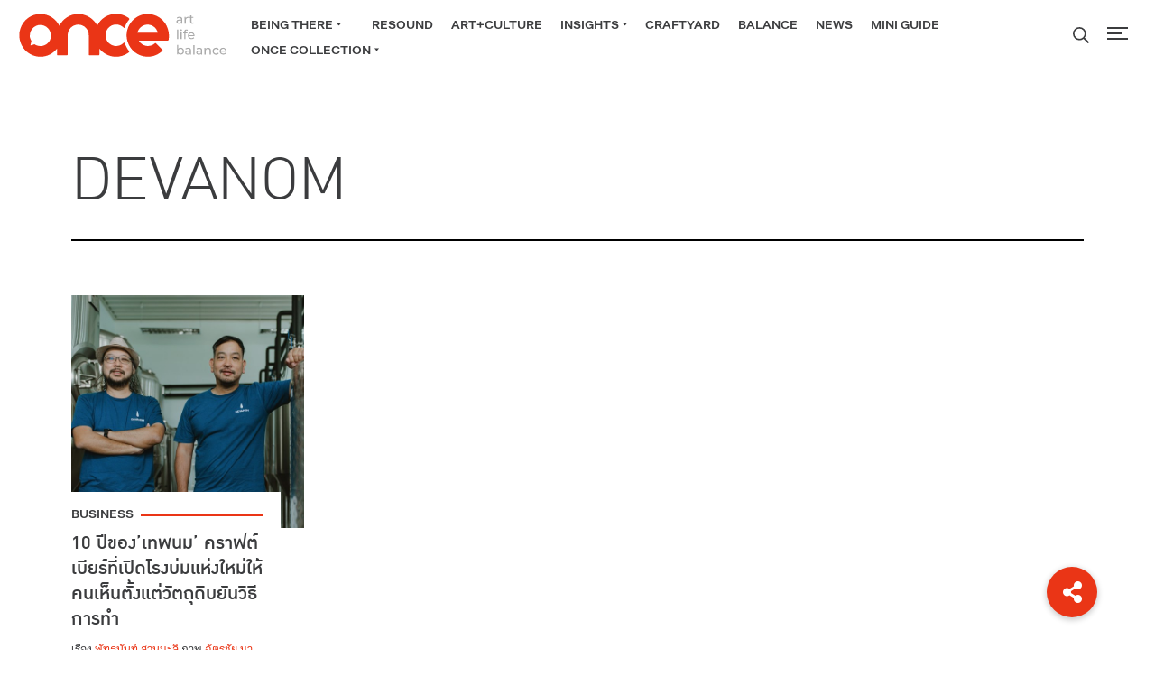

--- FILE ---
content_type: text/html; charset=UTF-8
request_url: https://onceinlife.co/tag/devanom
body_size: 11507
content:
<!doctype html>
<html lang="en">

<head>
    <meta charset="utf-8">
    <meta name="viewport" content="width=device-width, initial-scale=1, shrink-to-fit=no">


    <link rel="stylesheet" href="https://cdn.jsdelivr.net/npm/swiper@10/swiper-bundle.min.css" />
    <link rel="stylesheet" href="https://onceinlife.co/wp-content/themes/once/css/grid.css" />

    <link rel="stylesheet" href="https://cdn.jsdelivr.net/gh/fancyapps/fancybox@3.5.7/dist/jquery.fancybox.min.css" />
    <link rel="stylesheet" href="https://onceinlife.co/wp-content/themes/once/css/universal-parallax.min.css">
    <link rel="stylesheet" href="https://onceinlife.co/wp-content/themes/once/css/mini.css?4" />
    <link rel="stylesheet" href="https://onceinlife.co/wp-content/themes/once/style.css?124" />

    <meta name='robots' content='index, follow, max-image-preview:large, max-snippet:-1, max-video-preview:-1' />

	<!-- This site is optimized with the Yoast SEO Premium plugin v22.0 (Yoast SEO v22.0) - https://yoast.com/wordpress/plugins/seo/ -->
	<link rel="canonical" href="https://onceinlife.co/tag/devanom" />
	<meta property="og:locale" content="en_US" />
	<meta property="og:type" content="article" />
	<meta property="og:title" content="Devanom Archives" />
	<meta property="og:url" content="https://onceinlife.co/tag/devanom" />
	<meta property="og:site_name" content="Onceinlife" />
	<meta name="twitter:card" content="summary_large_image" />
	<script type="application/ld+json" class="yoast-schema-graph">{"@context":"https://schema.org","@graph":[{"@type":"CollectionPage","@id":"https://onceinlife.co/tag/devanom","url":"https://onceinlife.co/tag/devanom","name":"Devanom Archives - Onceinlife","isPartOf":{"@id":"https://onceinlife.co/#website"},"primaryImageOfPage":{"@id":"https://onceinlife.co/tag/devanom#primaryimage"},"image":{"@id":"https://onceinlife.co/tag/devanom#primaryimage"},"thumbnailUrl":"https://onceinlife.co/wp-content/uploads/2024/02/S-531.jpg","breadcrumb":{"@id":"https://onceinlife.co/tag/devanom#breadcrumb"},"inLanguage":"en-US"},{"@type":"ImageObject","inLanguage":"en-US","@id":"https://onceinlife.co/tag/devanom#primaryimage","url":"https://onceinlife.co/wp-content/uploads/2024/02/S-531.jpg","contentUrl":"https://onceinlife.co/wp-content/uploads/2024/02/S-531.jpg","width":1500,"height":1500},{"@type":"BreadcrumbList","@id":"https://onceinlife.co/tag/devanom#breadcrumb","itemListElement":[{"@type":"ListItem","position":1,"name":"Home","item":"https://onceinlife.co/"},{"@type":"ListItem","position":2,"name":"Devanom"}]},{"@type":"WebSite","@id":"https://onceinlife.co/#website","url":"https://onceinlife.co/","name":"Onceinlife","description":"Tourism for Good","potentialAction":[{"@type":"SearchAction","target":{"@type":"EntryPoint","urlTemplate":"https://onceinlife.co/?s={search_term_string}"},"query-input":"required name=search_term_string"}],"inLanguage":"en-US"}]}</script>
	<!-- / Yoast SEO Premium plugin. -->


<link rel='dns-prefetch' href='//cdnjs.cloudflare.com' />
<script type="text/javascript" id="wpp-js" src="https://onceinlife.co/wp-content/plugins/wordpress-popular-posts/assets/js/wpp.min.js?ver=7.3.6" data-sampling="0" data-sampling-rate="100" data-api-url="https://onceinlife.co/wp-json/wordpress-popular-posts" data-post-id="0" data-token="ffca899eb8" data-lang="0" data-debug="0"></script>
<link rel="alternate" type="application/rss+xml" title="Onceinlife &raquo; Devanom Tag Feed" href="https://onceinlife.co/tag/devanom/feed" />
<script type="text/javascript">
/* <![CDATA[ */
window._wpemojiSettings = {"baseUrl":"https:\/\/s.w.org\/images\/core\/emoji\/14.0.0\/72x72\/","ext":".png","svgUrl":"https:\/\/s.w.org\/images\/core\/emoji\/14.0.0\/svg\/","svgExt":".svg","source":{"concatemoji":"https:\/\/onceinlife.co\/wp-includes\/js\/wp-emoji-release.min.js?ver=6.4.7"}};
/*! This file is auto-generated */
!function(i,n){var o,s,e;function c(e){try{var t={supportTests:e,timestamp:(new Date).valueOf()};sessionStorage.setItem(o,JSON.stringify(t))}catch(e){}}function p(e,t,n){e.clearRect(0,0,e.canvas.width,e.canvas.height),e.fillText(t,0,0);var t=new Uint32Array(e.getImageData(0,0,e.canvas.width,e.canvas.height).data),r=(e.clearRect(0,0,e.canvas.width,e.canvas.height),e.fillText(n,0,0),new Uint32Array(e.getImageData(0,0,e.canvas.width,e.canvas.height).data));return t.every(function(e,t){return e===r[t]})}function u(e,t,n){switch(t){case"flag":return n(e,"\ud83c\udff3\ufe0f\u200d\u26a7\ufe0f","\ud83c\udff3\ufe0f\u200b\u26a7\ufe0f")?!1:!n(e,"\ud83c\uddfa\ud83c\uddf3","\ud83c\uddfa\u200b\ud83c\uddf3")&&!n(e,"\ud83c\udff4\udb40\udc67\udb40\udc62\udb40\udc65\udb40\udc6e\udb40\udc67\udb40\udc7f","\ud83c\udff4\u200b\udb40\udc67\u200b\udb40\udc62\u200b\udb40\udc65\u200b\udb40\udc6e\u200b\udb40\udc67\u200b\udb40\udc7f");case"emoji":return!n(e,"\ud83e\udef1\ud83c\udffb\u200d\ud83e\udef2\ud83c\udfff","\ud83e\udef1\ud83c\udffb\u200b\ud83e\udef2\ud83c\udfff")}return!1}function f(e,t,n){var r="undefined"!=typeof WorkerGlobalScope&&self instanceof WorkerGlobalScope?new OffscreenCanvas(300,150):i.createElement("canvas"),a=r.getContext("2d",{willReadFrequently:!0}),o=(a.textBaseline="top",a.font="600 32px Arial",{});return e.forEach(function(e){o[e]=t(a,e,n)}),o}function t(e){var t=i.createElement("script");t.src=e,t.defer=!0,i.head.appendChild(t)}"undefined"!=typeof Promise&&(o="wpEmojiSettingsSupports",s=["flag","emoji"],n.supports={everything:!0,everythingExceptFlag:!0},e=new Promise(function(e){i.addEventListener("DOMContentLoaded",e,{once:!0})}),new Promise(function(t){var n=function(){try{var e=JSON.parse(sessionStorage.getItem(o));if("object"==typeof e&&"number"==typeof e.timestamp&&(new Date).valueOf()<e.timestamp+604800&&"object"==typeof e.supportTests)return e.supportTests}catch(e){}return null}();if(!n){if("undefined"!=typeof Worker&&"undefined"!=typeof OffscreenCanvas&&"undefined"!=typeof URL&&URL.createObjectURL&&"undefined"!=typeof Blob)try{var e="postMessage("+f.toString()+"("+[JSON.stringify(s),u.toString(),p.toString()].join(",")+"));",r=new Blob([e],{type:"text/javascript"}),a=new Worker(URL.createObjectURL(r),{name:"wpTestEmojiSupports"});return void(a.onmessage=function(e){c(n=e.data),a.terminate(),t(n)})}catch(e){}c(n=f(s,u,p))}t(n)}).then(function(e){for(var t in e)n.supports[t]=e[t],n.supports.everything=n.supports.everything&&n.supports[t],"flag"!==t&&(n.supports.everythingExceptFlag=n.supports.everythingExceptFlag&&n.supports[t]);n.supports.everythingExceptFlag=n.supports.everythingExceptFlag&&!n.supports.flag,n.DOMReady=!1,n.readyCallback=function(){n.DOMReady=!0}}).then(function(){return e}).then(function(){var e;n.supports.everything||(n.readyCallback(),(e=n.source||{}).concatemoji?t(e.concatemoji):e.wpemoji&&e.twemoji&&(t(e.twemoji),t(e.wpemoji)))}))}((window,document),window._wpemojiSettings);
/* ]]> */
</script>
<style id='wp-emoji-styles-inline-css' type='text/css'>

	img.wp-smiley, img.emoji {
		display: inline !important;
		border: none !important;
		box-shadow: none !important;
		height: 1em !important;
		width: 1em !important;
		margin: 0 0.07em !important;
		vertical-align: -0.1em !important;
		background: none !important;
		padding: 0 !important;
	}
</style>
<style id='classic-theme-styles-inline-css' type='text/css'>
/*! This file is auto-generated */
.wp-block-button__link{color:#fff;background-color:#32373c;border-radius:9999px;box-shadow:none;text-decoration:none;padding:calc(.667em + 2px) calc(1.333em + 2px);font-size:1.125em}.wp-block-file__button{background:#32373c;color:#fff;text-decoration:none}
</style>
<style id='global-styles-inline-css' type='text/css'>
body{--wp--preset--color--black: #000000;--wp--preset--color--cyan-bluish-gray: #abb8c3;--wp--preset--color--white: #ffffff;--wp--preset--color--pale-pink: #f78da7;--wp--preset--color--vivid-red: #cf2e2e;--wp--preset--color--luminous-vivid-orange: #ff6900;--wp--preset--color--luminous-vivid-amber: #fcb900;--wp--preset--color--light-green-cyan: #7bdcb5;--wp--preset--color--vivid-green-cyan: #00d084;--wp--preset--color--pale-cyan-blue: #8ed1fc;--wp--preset--color--vivid-cyan-blue: #0693e3;--wp--preset--color--vivid-purple: #9b51e0;--wp--preset--gradient--vivid-cyan-blue-to-vivid-purple: linear-gradient(135deg,rgba(6,147,227,1) 0%,rgb(155,81,224) 100%);--wp--preset--gradient--light-green-cyan-to-vivid-green-cyan: linear-gradient(135deg,rgb(122,220,180) 0%,rgb(0,208,130) 100%);--wp--preset--gradient--luminous-vivid-amber-to-luminous-vivid-orange: linear-gradient(135deg,rgba(252,185,0,1) 0%,rgba(255,105,0,1) 100%);--wp--preset--gradient--luminous-vivid-orange-to-vivid-red: linear-gradient(135deg,rgba(255,105,0,1) 0%,rgb(207,46,46) 100%);--wp--preset--gradient--very-light-gray-to-cyan-bluish-gray: linear-gradient(135deg,rgb(238,238,238) 0%,rgb(169,184,195) 100%);--wp--preset--gradient--cool-to-warm-spectrum: linear-gradient(135deg,rgb(74,234,220) 0%,rgb(151,120,209) 20%,rgb(207,42,186) 40%,rgb(238,44,130) 60%,rgb(251,105,98) 80%,rgb(254,248,76) 100%);--wp--preset--gradient--blush-light-purple: linear-gradient(135deg,rgb(255,206,236) 0%,rgb(152,150,240) 100%);--wp--preset--gradient--blush-bordeaux: linear-gradient(135deg,rgb(254,205,165) 0%,rgb(254,45,45) 50%,rgb(107,0,62) 100%);--wp--preset--gradient--luminous-dusk: linear-gradient(135deg,rgb(255,203,112) 0%,rgb(199,81,192) 50%,rgb(65,88,208) 100%);--wp--preset--gradient--pale-ocean: linear-gradient(135deg,rgb(255,245,203) 0%,rgb(182,227,212) 50%,rgb(51,167,181) 100%);--wp--preset--gradient--electric-grass: linear-gradient(135deg,rgb(202,248,128) 0%,rgb(113,206,126) 100%);--wp--preset--gradient--midnight: linear-gradient(135deg,rgb(2,3,129) 0%,rgb(40,116,252) 100%);--wp--preset--font-size--small: 13px;--wp--preset--font-size--medium: 20px;--wp--preset--font-size--large: 36px;--wp--preset--font-size--x-large: 42px;--wp--preset--spacing--20: 0.44rem;--wp--preset--spacing--30: 0.67rem;--wp--preset--spacing--40: 1rem;--wp--preset--spacing--50: 1.5rem;--wp--preset--spacing--60: 2.25rem;--wp--preset--spacing--70: 3.38rem;--wp--preset--spacing--80: 5.06rem;--wp--preset--shadow--natural: 6px 6px 9px rgba(0, 0, 0, 0.2);--wp--preset--shadow--deep: 12px 12px 50px rgba(0, 0, 0, 0.4);--wp--preset--shadow--sharp: 6px 6px 0px rgba(0, 0, 0, 0.2);--wp--preset--shadow--outlined: 6px 6px 0px -3px rgba(255, 255, 255, 1), 6px 6px rgba(0, 0, 0, 1);--wp--preset--shadow--crisp: 6px 6px 0px rgba(0, 0, 0, 1);}:where(.is-layout-flex){gap: 0.5em;}:where(.is-layout-grid){gap: 0.5em;}body .is-layout-flow > .alignleft{float: left;margin-inline-start: 0;margin-inline-end: 2em;}body .is-layout-flow > .alignright{float: right;margin-inline-start: 2em;margin-inline-end: 0;}body .is-layout-flow > .aligncenter{margin-left: auto !important;margin-right: auto !important;}body .is-layout-constrained > .alignleft{float: left;margin-inline-start: 0;margin-inline-end: 2em;}body .is-layout-constrained > .alignright{float: right;margin-inline-start: 2em;margin-inline-end: 0;}body .is-layout-constrained > .aligncenter{margin-left: auto !important;margin-right: auto !important;}body .is-layout-constrained > :where(:not(.alignleft):not(.alignright):not(.alignfull)){max-width: var(--wp--style--global--content-size);margin-left: auto !important;margin-right: auto !important;}body .is-layout-constrained > .alignwide{max-width: var(--wp--style--global--wide-size);}body .is-layout-flex{display: flex;}body .is-layout-flex{flex-wrap: wrap;align-items: center;}body .is-layout-flex > *{margin: 0;}body .is-layout-grid{display: grid;}body .is-layout-grid > *{margin: 0;}:where(.wp-block-columns.is-layout-flex){gap: 2em;}:where(.wp-block-columns.is-layout-grid){gap: 2em;}:where(.wp-block-post-template.is-layout-flex){gap: 1.25em;}:where(.wp-block-post-template.is-layout-grid){gap: 1.25em;}.has-black-color{color: var(--wp--preset--color--black) !important;}.has-cyan-bluish-gray-color{color: var(--wp--preset--color--cyan-bluish-gray) !important;}.has-white-color{color: var(--wp--preset--color--white) !important;}.has-pale-pink-color{color: var(--wp--preset--color--pale-pink) !important;}.has-vivid-red-color{color: var(--wp--preset--color--vivid-red) !important;}.has-luminous-vivid-orange-color{color: var(--wp--preset--color--luminous-vivid-orange) !important;}.has-luminous-vivid-amber-color{color: var(--wp--preset--color--luminous-vivid-amber) !important;}.has-light-green-cyan-color{color: var(--wp--preset--color--light-green-cyan) !important;}.has-vivid-green-cyan-color{color: var(--wp--preset--color--vivid-green-cyan) !important;}.has-pale-cyan-blue-color{color: var(--wp--preset--color--pale-cyan-blue) !important;}.has-vivid-cyan-blue-color{color: var(--wp--preset--color--vivid-cyan-blue) !important;}.has-vivid-purple-color{color: var(--wp--preset--color--vivid-purple) !important;}.has-black-background-color{background-color: var(--wp--preset--color--black) !important;}.has-cyan-bluish-gray-background-color{background-color: var(--wp--preset--color--cyan-bluish-gray) !important;}.has-white-background-color{background-color: var(--wp--preset--color--white) !important;}.has-pale-pink-background-color{background-color: var(--wp--preset--color--pale-pink) !important;}.has-vivid-red-background-color{background-color: var(--wp--preset--color--vivid-red) !important;}.has-luminous-vivid-orange-background-color{background-color: var(--wp--preset--color--luminous-vivid-orange) !important;}.has-luminous-vivid-amber-background-color{background-color: var(--wp--preset--color--luminous-vivid-amber) !important;}.has-light-green-cyan-background-color{background-color: var(--wp--preset--color--light-green-cyan) !important;}.has-vivid-green-cyan-background-color{background-color: var(--wp--preset--color--vivid-green-cyan) !important;}.has-pale-cyan-blue-background-color{background-color: var(--wp--preset--color--pale-cyan-blue) !important;}.has-vivid-cyan-blue-background-color{background-color: var(--wp--preset--color--vivid-cyan-blue) !important;}.has-vivid-purple-background-color{background-color: var(--wp--preset--color--vivid-purple) !important;}.has-black-border-color{border-color: var(--wp--preset--color--black) !important;}.has-cyan-bluish-gray-border-color{border-color: var(--wp--preset--color--cyan-bluish-gray) !important;}.has-white-border-color{border-color: var(--wp--preset--color--white) !important;}.has-pale-pink-border-color{border-color: var(--wp--preset--color--pale-pink) !important;}.has-vivid-red-border-color{border-color: var(--wp--preset--color--vivid-red) !important;}.has-luminous-vivid-orange-border-color{border-color: var(--wp--preset--color--luminous-vivid-orange) !important;}.has-luminous-vivid-amber-border-color{border-color: var(--wp--preset--color--luminous-vivid-amber) !important;}.has-light-green-cyan-border-color{border-color: var(--wp--preset--color--light-green-cyan) !important;}.has-vivid-green-cyan-border-color{border-color: var(--wp--preset--color--vivid-green-cyan) !important;}.has-pale-cyan-blue-border-color{border-color: var(--wp--preset--color--pale-cyan-blue) !important;}.has-vivid-cyan-blue-border-color{border-color: var(--wp--preset--color--vivid-cyan-blue) !important;}.has-vivid-purple-border-color{border-color: var(--wp--preset--color--vivid-purple) !important;}.has-vivid-cyan-blue-to-vivid-purple-gradient-background{background: var(--wp--preset--gradient--vivid-cyan-blue-to-vivid-purple) !important;}.has-light-green-cyan-to-vivid-green-cyan-gradient-background{background: var(--wp--preset--gradient--light-green-cyan-to-vivid-green-cyan) !important;}.has-luminous-vivid-amber-to-luminous-vivid-orange-gradient-background{background: var(--wp--preset--gradient--luminous-vivid-amber-to-luminous-vivid-orange) !important;}.has-luminous-vivid-orange-to-vivid-red-gradient-background{background: var(--wp--preset--gradient--luminous-vivid-orange-to-vivid-red) !important;}.has-very-light-gray-to-cyan-bluish-gray-gradient-background{background: var(--wp--preset--gradient--very-light-gray-to-cyan-bluish-gray) !important;}.has-cool-to-warm-spectrum-gradient-background{background: var(--wp--preset--gradient--cool-to-warm-spectrum) !important;}.has-blush-light-purple-gradient-background{background: var(--wp--preset--gradient--blush-light-purple) !important;}.has-blush-bordeaux-gradient-background{background: var(--wp--preset--gradient--blush-bordeaux) !important;}.has-luminous-dusk-gradient-background{background: var(--wp--preset--gradient--luminous-dusk) !important;}.has-pale-ocean-gradient-background{background: var(--wp--preset--gradient--pale-ocean) !important;}.has-electric-grass-gradient-background{background: var(--wp--preset--gradient--electric-grass) !important;}.has-midnight-gradient-background{background: var(--wp--preset--gradient--midnight) !important;}.has-small-font-size{font-size: var(--wp--preset--font-size--small) !important;}.has-medium-font-size{font-size: var(--wp--preset--font-size--medium) !important;}.has-large-font-size{font-size: var(--wp--preset--font-size--large) !important;}.has-x-large-font-size{font-size: var(--wp--preset--font-size--x-large) !important;}
.wp-block-navigation a:where(:not(.wp-element-button)){color: inherit;}
:where(.wp-block-post-template.is-layout-flex){gap: 1.25em;}:where(.wp-block-post-template.is-layout-grid){gap: 1.25em;}
:where(.wp-block-columns.is-layout-flex){gap: 2em;}:where(.wp-block-columns.is-layout-grid){gap: 2em;}
.wp-block-pullquote{font-size: 1.5em;line-height: 1.6;}
</style>
<link rel='stylesheet' id='buttonizer_frontend_style-css' href='https://onceinlife.co/wp-content/plugins/buttonizer-multifunctional-button/assets/legacy/frontend.css?v=83e266cb1712b47c265f77a8f9e18451&#038;ver=6.4.7' type='text/css' media='all' />
<link rel='stylesheet' id='buttonizer-icon-library-css' href='https://cdnjs.cloudflare.com/ajax/libs/font-awesome/5.15.4/css/all.min.css?ver=6.4.7' type='text/css' media='all' integrity='sha512-1ycn6IcaQQ40/MKBW2W4Rhis/DbILU74C1vSrLJxCq57o941Ym01SwNsOMqvEBFlcgUa6xLiPY/NS5R+E6ztJQ==' crossorigin='anonymous' />
<link rel='stylesheet' id='contact-form-7-css' href='https://onceinlife.co/wp-content/plugins/contact-form-7/includes/css/styles.css?ver=5.8.3' type='text/css' media='all' />
<link rel='stylesheet' id='eirudo-yt-responsive-css' href='https://onceinlife.co/wp-content/plugins/simple-youtube-responsive/css/youtube-responsive.css' type='text/css' media='all' />
<link rel='stylesheet' id='wordpress-popular-posts-css-css' href='https://onceinlife.co/wp-content/plugins/wordpress-popular-posts/assets/css/wpp.css?ver=7.3.6' type='text/css' media='all' />
<link rel="https://api.w.org/" href="https://onceinlife.co/wp-json/" /><link rel="alternate" type="application/json" href="https://onceinlife.co/wp-json/wp/v2/tags/2675" /><link rel="EditURI" type="application/rsd+xml" title="RSD" href="https://onceinlife.co/xmlrpc.php?rsd" />
<meta name="generator" content="WordPress 6.4.7" />
            <style id="wpp-loading-animation-styles">@-webkit-keyframes bgslide{from{background-position-x:0}to{background-position-x:-200%}}@keyframes bgslide{from{background-position-x:0}to{background-position-x:-200%}}.wpp-widget-block-placeholder,.wpp-shortcode-placeholder{margin:0 auto;width:60px;height:3px;background:#dd3737;background:linear-gradient(90deg,#dd3737 0%,#571313 10%,#dd3737 100%);background-size:200% auto;border-radius:3px;-webkit-animation:bgslide 1s infinite linear;animation:bgslide 1s infinite linear}</style>
            <link rel="icon" href="https://onceinlife.co/wp-content/uploads/2024/02/cropped-favicon-new-32x32.png" sizes="32x32" />
<link rel="icon" href="https://onceinlife.co/wp-content/uploads/2024/02/cropped-favicon-new-192x192.png" sizes="192x192" />
<link rel="apple-touch-icon" href="https://onceinlife.co/wp-content/uploads/2024/02/cropped-favicon-new-180x180.png" />
<meta name="msapplication-TileImage" content="https://onceinlife.co/wp-content/uploads/2024/02/cropped-favicon-new-270x270.png" />
		<style type="text/css" id="wp-custom-css">
			:not(#\ ):not(#\ ):not(#\ ).buttonizer-button-0-0-31 {
	width: 45px !important;
	height:45px !important;
}

h1, h2, h3, h4, h5, h6 {
    line-height: .95;
    font-family: 'db_ozone_xmedium','thonglor', sans-serif;
    font-weight: normal;
}
.grecaptcha-badge{
	opacity:0;
}

.main-content .first-container {
    padding-top: 110px;
}

.nap-wrap a {
    padding: 5px 8px;
}

.cat-filter a {
    padding-left: 5px;
    padding-right: 5px;
}

@media screen and (max-width: 767px) {
	.writer,
	.contributors-wrap .photographer,
	.contributors-wrap .illustrator {
		margin-top: 30px !important;
	}
}
}		</style>
		
    <link rel="stylesheet" href="https://use.typekit.net/rtq4akd.css">


    <title>10 ปีของ&#8217;เทพนม&#8217; คราฟต์เบียร์ที่เปิดโรงบ่มแห่งใหม่ให้คนเห็นตั้งแต่วัตถุดิบยันวิธีการทำ</title>
    <meta name="facebook-domain-verification" content="c1ldyyrtplqs9fhqwf1iwvlzwrd91v" />
    <!-- Facebook Pixel Code -->
    <script>
    ! function(f, b, e, v, n, t, s) {
        if (f.fbq) return;
        n = f.fbq = function() {
            n.callMethod ?
                n.callMethod.apply(n, arguments) : n.queue.push(arguments)
        };
        if (!f._fbq) f._fbq = n;
        n.push = n;
        n.loaded = !0;
        n.version = '2.0';
        n.queue = [];
        t = b.createElement(e);
        t.async = !0;
        t.src = v;
        s = b.getElementsByTagName(e)[0];
        s.parentNode.insertBefore(t, s)
    }(window, document, 'script',
        'https://connect.facebook.net/en_US/fbevents.js');
    fbq('init', '1168160374050216');
    fbq('track', 'PageView');
    </script>
    <noscript><img height="1" width="1" style="display:none"
            src="https://www.facebook.com/tr?id=1168160374050216&ev=PageView&noscript=1" /></noscript>
    <!-- End Facebook Pixel Code -->


    <!-- Global site tag (gtag.js) - Google Ads: 10924379604 -->
    <script async src="https://www.googletagmanager.com/gtag/js?id=AW-10924379604"></script>
    <script>
    window.dataLayer = window.dataLayer || [];

    function gtag() {
        dataLayer.push(arguments);
    }
    gtag('js', new Date());
    gtag('config', 'AW-10924379604');
    </script>

</head>

<body class="archive tag tag-devanom tag-2675 category-business">

    <h1 class="none">Devanom Archives - Onceinlife</h1>

    <div class="mainnav">
        <a class="sideclose mainnavtoggle"></a>
        <div class="side-nav">
            <a class="mainnavtoggle"><img src="https://onceinlife.co/wp-content/themes/once/images/hamburger-close.svg"></a>

            <ul class="nav-wrap mobile-nav">
                <li>
                    <div class="dropdown-wrap">
                        <a href="https://onceinlife.co/category/beingthere">Being there</a>
                        <div class="dropdown-button dropdown-button-1"></div>
                    </div>
                    <ul class="dropdown dropdown-1">
                        <li><a href="https://onceinlife.co/category/detour">Detour</a></li>
                        <!-- <li><a href="https://onceinlife.co/category/bemyguest">Be My Guest</a></li> -->
                        <li><a href="https://onceinlife.co/category/flavor">Flavor</a></li>
                        <li><a href="https://onceinlife.co/category/overnight">Overnight</a></li>
                        <li><a href="https://onceinlife.co/category/leisure">Leisure</a></li>
                    </ul>
                </li>
                <li><a href="https://onceinlife.co/category/resound">Resound</a></li>
                <li><a href="https://onceinlife.co/category/artdesign">Art+Culture</a></li>
                <li>
                    <div class="dropdown-wrap">
                        <a href="https://onceinlife.co/category/insights">Insights</a>
                        <div class="dropdown-button dropdown-button-2"></div>
                    </div>
                    <ul class="dropdown dropdown-2">
                        <li><a href="https://onceinlife.co/category/trends">Trends</a></li>
                        <li><a href="https://onceinlife.co/category/business">Business</a></li>
                    </ul>
                </li>
                <li><a href="https://onceinlife.co/category/craftyard">Craftyard</a></li>
                <li><a href="https://onceinlife.co/category/balance">Balance</a></li>
                <li><a href="https://onceinlife.co/category/news">News</a></li>
                <li><a href="https://onceinlife.co/miniguide">Mini Guide</a></li>
                <li>
                    <div class="dropdown-wrap">
                        <a href="https://onceinlife.co/category/once-collection">ONCE Collection</a>
                        <div class="dropdown-button dropdown-button-3"></div>
                    </div>
                    <ul class="dropdown dropdown-3">
                        <li><a
                                href="https://onceinlife.co/category/once-collection/homebodies">Homebodies</a>
                        </li>
                        <li><a href="https://onceinlife.co/category/once-collection/around-the-corner">Around
                                The Corner</a></li>
                        <li><a href="https://onceinlife.co/category/once-collection/second-self">Second
                                Self</a></li>
                        <li><a
                                href="https://onceinlife.co/category/once-collection/aim-port">อิ่มพอร์ต</a>
                        </li>

                    </ul>
                </li>
            </ul>

            <!-- Main Menu -->
            <ul class="nav-wrap"><li id="menu-item-30" class="menu-item menu-item-type-custom menu-item-object-custom menu-item-30"><a href="http://onceinlife.co/about">About us</a></li>
<li id="menu-item-33" class="menu-item menu-item-type-custom menu-item-object-custom menu-item-33"><a href="http://onceinlife.co/book">ONCEBOOK</a></li>
<li id="menu-item-34" class="menu-item menu-item-type-post_type menu-item-object-page menu-item-34"><a href="https://onceinlife.co/be-with-us">Be With Us</a></li>
</ul>            <!-- End Main Menu -->

            <div class="socialnav">
                <a target="_blank" href="https://www.facebook.com/onceinourlife"><img
                        src="https://onceinlife.co/wp-content/themes/once/images/fb-red.svg"></a>
                <a target="_blank" href=" https://www.instagram.com/onceinlife.co/"><img
                        src="https://onceinlife.co/wp-content/themes/once/images/ig-red.svg"></a>
                <a href="mailto: ติดต่อกองบรรณาธิการ : contact@onceinlife.co / ติดต่องาน :  chanjira.p@onceinlife.co"><img
                        src="https://onceinlife.co/wp-content/themes/once/images/email-red.svg"></a>
            </div>
        </div>
    </div>

    <header>
        <a href="https://onceinlife.co"><img
                src="https://onceinlife.co/wp-content/themes/once/images/once-logo-new.svg" class="logo-once">
        </a>
        <nav>
            <div>
                <ul class="nap-wrap"><li id="menu-item-18" class="menu-item menu-item-type-taxonomy menu-item-object-category menu-item-has-children menu-item-18"><a href="https://onceinlife.co/category/beingthere">BEING THERE</a>
<ul class="sub-menu">
	<li id="menu-item-20" class="menu-item menu-item-type-taxonomy menu-item-object-category menu-item-20"><a href="https://onceinlife.co/category/beingthere/detour">DETOUR</a></li>
	<li id="menu-item-21" class="menu-item menu-item-type-taxonomy menu-item-object-category menu-item-21"><a href="https://onceinlife.co/category/beingthere/flavor">FLAVOR</a></li>
	<li id="menu-item-27830" class="menu-item menu-item-type-taxonomy menu-item-object-category menu-item-27830"><a href="https://onceinlife.co/category/beingthere/overnight">Overnight</a></li>
	<li id="menu-item-27831" class="menu-item menu-item-type-taxonomy menu-item-object-category menu-item-27831"><a href="https://onceinlife.co/category/beingthere/leisure">Leisure</a></li>
</ul>
</li>
<li id="menu-item-27" class="menu-item menu-item-type-taxonomy menu-item-object-category menu-item-27"><a href="https://onceinlife.co/category/resound">RESOUND</a></li>
<li id="menu-item-28" class="menu-item menu-item-type-taxonomy menu-item-object-category menu-item-28"><a href="https://onceinlife.co/category/artdesign">ART+CULTURE</a></li>
<li id="menu-item-24" class="menu-item menu-item-type-taxonomy menu-item-object-category menu-item-has-children menu-item-24"><a href="https://onceinlife.co/category/insights">INSIGHTS</a>
<ul class="sub-menu">
	<li id="menu-item-26" class="menu-item menu-item-type-taxonomy menu-item-object-category menu-item-26"><a href="https://onceinlife.co/category/insights/trends">TRENDS</a></li>
	<li id="menu-item-25" class="menu-item menu-item-type-taxonomy menu-item-object-category menu-item-25"><a href="https://onceinlife.co/category/insights/business">BUSINESS</a></li>
</ul>
</li>
<li id="menu-item-23" class="menu-item menu-item-type-taxonomy menu-item-object-category menu-item-23"><a href="https://onceinlife.co/category/craftyard">CRAFTYARD</a></li>
<li id="menu-item-22" class="menu-item menu-item-type-taxonomy menu-item-object-category menu-item-22"><a href="https://onceinlife.co/category/balance">BALANCE</a></li>
<li id="menu-item-10978" class="menu-item menu-item-type-taxonomy menu-item-object-category menu-item-10978"><a href="https://onceinlife.co/category/news">NEWS</a></li>
<li id="menu-item-20879" class="menu-item menu-item-type-post_type_archive menu-item-object-miniguide menu-item-20879"><a href="https://onceinlife.co/miniguide">Mini guide</a></li>
<li id="menu-item-31104" class="menu-item menu-item-type-taxonomy menu-item-object-category menu-item-has-children menu-item-31104"><a href="https://onceinlife.co/category/once-collection">ONCE Collection</a>
<ul class="sub-menu">
	<li id="menu-item-31106" class="menu-item menu-item-type-taxonomy menu-item-object-category menu-item-31106"><a href="https://onceinlife.co/category/once-collection/homebodies">Homebodies</a></li>
	<li id="menu-item-31105" class="menu-item menu-item-type-taxonomy menu-item-object-category menu-item-31105"><a href="https://onceinlife.co/category/once-collection/around-the-corner">Around The Corner</a></li>
	<li id="menu-item-31107" class="menu-item menu-item-type-taxonomy menu-item-object-category menu-item-31107"><a href="https://onceinlife.co/category/once-collection/second-self">Second Self</a></li>
	<li id="menu-item-31108" class="menu-item menu-item-type-taxonomy menu-item-object-category menu-item-31108"><a href="https://onceinlife.co/category/once-collection/aim-port">อิ่มพอร์ต</a></li>
</ul>
</li>
</ul>            </div>

            <div class="right-menu">
                <a href="javascript:;" data-fancybox data-src="#search-form" id="search-btn"><img
                        src="https://onceinlife.co/wp-content/themes/once/images/search.svg"></a>
                <a class="mainnavtoggle"><img src="https://onceinlife.co/wp-content/themes/once/images/hamburger.svg"
                        class="hamburger-icon"></a>
            </div>
        </nav>
    </header>

<section class="page-archive">
    <div class="container">
        <div class="title-tab">
            <div class="title">
                <h1 class="bigtitle">Devanom</h1>
            </div>

            
                    </div>

        <div class="content">
            <div class="row infinit-wrap">

                
                <div class="col-xl-3  col-lg-4 col-6 post-wrap infinit-list">
                    <a href="https://onceinlife.co/devanom" class="postthumb">
                        <picture>
                            <source media="(min-width: 1000px)"
                                data-srcset="https://onceinlife.co/wp-content/uploads/2024/02/S-531-600x600.jpg" />
                            <img data-src="https://onceinlife.co/wp-content/uploads/2024/02/S-531-400x400.jpg"
                                class="img-fluid lazyload"
                                alt="" />
                        </picture>
                    </a>
                    <div class="post-box">
                        <a href="https://onceinlife.co/category/insights/business"
                            class="cate-box">
                            <span
                                class="link-black">BUSINESS</span>
                        </a>
                        <a href="https://onceinlife.co/devanom">
                            <h3 class="font-28 link-black">10 ปีของ&#8217;เทพนม&#8217; คราฟต์เบียร์ที่เปิดโรงบ่มแห่งใหม่ให้คนเห็นตั้งแต่วัตถุดิบยันวิธีการทำ</h3>
                        </a>
                        <p class="credit">
                                                        เรื่อง <a href="https://onceinlife.co/author/pattanun-suanmali">พัทธนันท์ สวนมะลิ</a>
                            
                                                        <br>ภาพ <a href="https://onceinlife.co/author/chatchai">ฉัตรชัย มาตยภูธร</a>
                            
                            
                            
                            
                            


                        </p>
                    </div>
                </div>

                
            </div>
        </div>

        <p class="pagination">
            <a class="pagination__next" href="https://onceinlife.co/tag/devanom/page/2">next</a>
        </p>

        <div class="page-load-status">
            <div class="loader-ellips infinite-scroll-request">
                <span class="loader-ellips__dot"></span>
                <span class="loader-ellips__dot"></span>
                <span class="loader-ellips__dot"></span>
                <span class="loader-ellips__dot"></span>
            </div>
            <p class="infinite-scroll-last">End of content</p>
            <p class="infinite-scroll-error">No more pages to load</p>
        </div>



    </div>
</section>

<footer>
    <div class="container">
        <div class="row">
            <div class="col-lg-5">
                <h3 class="font-24 mb-2">Newsletter</h3>
                <!-- Begin Mailchimp Signup Form -->
                <link href="//cdn-images.mailchimp.com/embedcode/horizontal-slim-10_7.css" rel="stylesheet"
                    type="text/css">
                <style type="text/css">
                #mc_embed_signup {
                    background: #fff;
                    clear: left;
                    font: 14px Helvetica, Arial, sans-serif;
                    width: 100%;
                }

                /* Add your own Mailchimp form style overrides in your site stylesheet or in this style block.
            We recommend moving this block and the preceding CSS link to the HEAD of your HTML file. */
                </style>
                <div id="mc_embed_signup">
                    <form
                        action="https://gmail.us10.list-manage.com/subscribe/post?u=08c58407097ecf66d8d7420a5&amp;id=529485e6d6"
                        method="post" id="mc-embedded-subscribe-form" name="mc-embedded-subscribe-form" class="validate"
                        target="_blank" novalidate>

                        <input type="email" value="" name="EMAIL" class="email" id="mce-EMAIL" placeholder="Your email"
                            required>
                        <!-- real people should not fill this in and expect good things - do not remove this or risk form bot signups-->
                        <div style="position: absolute; left: -5000px;" aria-hidden="true"><input type="text"
                                name="b_08c58407097ecf66d8d7420a5_529485e6d6" tabindex="-1" value=""></div>
                        <input type="submit" value="Subscribe" name="subscribe" id="mc-embedded-subscribe"
                            class="button">
                    </form>
                </div>

                <!--End mc_embed_signup-->
            </div>
            <div class="col-lg-2 offset-lg-3 col-6">
                <ul>
                    <li><a href="https://onceinlife.co/category/beingthere">BEING THERE</a></li>
                    <li><a href="https://onceinlife.co/category/resound">RESOUND</a></li>
                    <li><a href="https://onceinlife.co/category/artdesign">ART+CULTURE</a></li>
                    <li><a href="https://onceinlife.co/category/insights">INSIGHTS</a></li>
                    <li><a href="https://onceinlife.co/category/craftyard">CRAFTYARD</a></li>
                    <li><a href="https://onceinlife.co/category/balance">BALANCE</a></li>
                    <li><a href="https://onceinlife.co/category/news">NEWS</a></li>
                    <li><a href="https://onceinlife.co/miniguide">MINI GUIDE</a></li>
                    <li><a href="https://onceinlife.co/category/once-collection">ONCE COLLECTION</a></li>
                </ul>
            </div>
            <div class="col-lg-2 col-6">
                <ul>
                    <li><a href="https://onceinlife.co/about">NAMO KIDDEE</a></li>
                    <li><a href="https://onceinlife.co/be-with-us">BE WITH US</a></li>
                    <li><a href="https://onceinlife.co/book">ONCEBOOK</a></li>
                    <!-- <li><a href="https://onceinlife.co/onceinlife">ONCE IN LIFE</a></li> -->
                </ul>
            </div>
        </div>
        <div class="footer-row-2">
            <div class="left-panel">
                <img src="https://onceinlife.co/wp-content/themes/once/images/footer-logo-new.svg">
                <img src="https://onceinlife.co/wp-content/themes/once/images/logo-namokiddee.svg">
            </div>
            <div class="right-panel text-right">
                <div class="social">
                    <a target="_blank" href="https://www.facebook.com/onceinourlife"><img
                            src="https://onceinlife.co/wp-content/themes/once/images/fb.svg"></a>
                    <a target="_blank" href=" https://www.instagram.com/onceinlife.co/"><img
                            src="https://onceinlife.co/wp-content/themes/once/images/ig.svg"></a>
                    <a href="mailto: ติดต่อกองบรรณาธิการ : contact@onceinlife.co / ติดต่องาน :  chanjira.p@onceinlife.co"><img
                            src="https://onceinlife.co/wp-content/themes/once/images/email.svg"></a>
                    <a target="_blank" href=""><img
                            src="https://onceinlife.co/wp-content/themes/once/images/twitter-white.svg"></a>
                </div>
                <p>All Content © ONCE 2020 All Rights Reserved.s <a href="http://1dd.co" target="_blank"
                        class="designedby1dd">Site by 1DD</a></p>
            </div>
        </div>
    </div>
</footer>

<div id="search-form" style="display: none;">

    <form action="https://onceinlife.co" id="search-form" method="get">
        <input type="text" name="s" id="s" placeholder="ค้นหาบทความ	">
        <input type="hidden" value="submit">
    </form>
</div>



<!-- Popup subscription -->

<div class="popupSubscription">
    <img src="https://onceinlife.co/wp-content/themes/once/images/once-logo-new.svg" class="logo" alt="">
    <h3>
        หากไม่อยากพลาดเทรนด์ และสาระดีๆ<br>สมัครรับข่าวสารจากพวกเราได้เลย
    </h3>
    <form action="https://gmail.us10.list-manage.com/subscribe/post?u=08c58407097ecf66d8d7420a5&amp;id=529485e6d6"
        method="post" id="mc-embedded-subscribe-form" name="mc-embedded-subscribe-form" class="validate" target="_blank"
        novalidate>

        <input type="email" value="" name="EMAIL" class="email" id="mce-EMAIL" placeholder="Your email" required>
        <!-- real people should not fill this in and expect good things - do not remove this or risk form bot signups-->
        <div style="position: absolute; left: -5000px;" aria-hidden="true"><input type="text"
                name="b_08c58407097ecf66d8d7420a5_529485e6d6" tabindex="-1" value=""></div>
        <input type="submit" value="Subscribe" name="subscribe" id="mc-embedded-subscribe" class="button">
    </form>
    <button class="close" style="cursor:pointer"><img
            src="https://onceinlife.co/wp-content/themes/once/images/hamburger-close.svg"> </button>
</div>


<!-- End Popup subscription -->


<script src="https://code.jquery.com/jquery-3.5.0.min.js"
    integrity="sha256-xNzN2a4ltkB44Mc/Jz3pT4iU1cmeR0FkXs4pru/JxaQ=" crossorigin="anonymous">

</script>

<script type="text/javascript" id="buttonizer_frontend_javascript-js-extra">
/* <![CDATA[ */
var buttonizer_ajax = {"ajaxurl":"https:\/\/onceinlife.co\/wp-admin\/admin-ajax.php","version":"3.4.1","buttonizer_path":"https:\/\/onceinlife.co\/wp-content\/plugins\/buttonizer-multifunctional-button","buttonizer_assets":"https:\/\/onceinlife.co\/wp-content\/plugins\/buttonizer-multifunctional-button\/assets\/legacy\/","base_url":"https:\/\/onceinlife.co","current":[],"in_preview":"","is_admin":"","cache":"f9b08afd784e19ec99c23b24ed47bceb","enable_ga_clicks":"1"};
/* ]]> */
</script>
<script type="text/javascript" src="https://onceinlife.co/wp-content/plugins/buttonizer-multifunctional-button/assets/legacy/frontend.min.js?v=83e266cb1712b47c265f77a8f9e18451&amp;ver=6.4.7" id="buttonizer_frontend_javascript-js"></script>
<script type="text/javascript" src="https://onceinlife.co/wp-content/plugins/contact-form-7/includes/swv/js/index.js?ver=5.8.3" id="swv-js"></script>
<script type="text/javascript" id="contact-form-7-js-extra">
/* <![CDATA[ */
var wpcf7 = {"api":{"root":"https:\/\/onceinlife.co\/wp-json\/","namespace":"contact-form-7\/v1"}};
/* ]]> */
</script>
<script type="text/javascript" src="https://onceinlife.co/wp-content/plugins/contact-form-7/includes/js/index.js?ver=5.8.3" id="contact-form-7-js"></script>
<script type="text/javascript" src="https://onceinlife.co/wp-content/plugins/simple-youtube-responsive/js/youtube-responsive.min.js" id="eirudo-yt-responsive-js"></script>
<script type="text/javascript" src="https://www.google.com/recaptcha/api.js?render=6LeIp04gAAAAAJIkrxWSvYDIG0t35D5RIewErlEH&amp;ver=3.0" id="google-recaptcha-js"></script>
<script type="text/javascript" src="https://onceinlife.co/wp-includes/js/dist/vendor/wp-polyfill-inert.min.js?ver=3.1.2" id="wp-polyfill-inert-js"></script>
<script type="text/javascript" src="https://onceinlife.co/wp-includes/js/dist/vendor/regenerator-runtime.min.js?ver=0.14.0" id="regenerator-runtime-js"></script>
<script type="text/javascript" src="https://onceinlife.co/wp-includes/js/dist/vendor/wp-polyfill.min.js?ver=3.15.0" id="wp-polyfill-js"></script>
<script type="text/javascript" id="wpcf7-recaptcha-js-extra">
/* <![CDATA[ */
var wpcf7_recaptcha = {"sitekey":"6LeIp04gAAAAAJIkrxWSvYDIG0t35D5RIewErlEH","actions":{"homepage":"homepage","contactform":"contactform"}};
/* ]]> */
</script>
<script type="text/javascript" src="https://onceinlife.co/wp-content/plugins/contact-form-7/modules/recaptcha/index.js?ver=5.8.3" id="wpcf7-recaptcha-js"></script>
<script src="https://cdn.jsdelivr.net/npm/swiper@10/swiper-bundle.min.js"></script>
<script src="https://onceinlife.co/wp-content/themes/once/js/infinite-scroll.pkgd.min.js"></script>
<script src="https://onceinlife.co/wp-content/themes/once/js/lazyload.min.js"></script>
<script src="https://cdn.jsdelivr.net/gh/fancyapps/fancybox@3.5.7/dist/jquery.fancybox.min.js"></script>
<script src="https://onceinlife.co/wp-content/themes/once/js/universal-parallax.min.js"></script>

<script>
// subscription popup

$(window).ready(function() {
    setInterval(function() {
        $('.popupSubscription').addClass("show")
    }, 20000);

});


$("button.close").click(function() {
    $(".popupSubscription").addClass("hide");
    $(".popupSubscription").removeClass("show");
});
</script>

<script type="text/javascript">
new universalParallax().init({
    speed: 1
});
</script>

<script>
var swiper = new Swiper('.swiper-container', {
    slidesPerView: 1.5,
    spaceBetween: 15,
    navigation: {
        nextEl: '.swiper-button-next',
        prevEl: '.swiper-button-prev',
    },
    breakpoints: {
        640: {
            slidesPerView: 2,
            spaceBetween: 20,
        },
        768: {
            slidesPerView: 2.3,
            spaceBetween: 40,
        },
        1024: {
            slidesPerView: 3.2,
            spaceBetween: 30,
        },
        1200: {
            slidesPerView: 3.8,
            spaceBetween: 30,
        },
    }
});
</script>

<script type="text/javascript">
$(".mainnavtoggle").click(function() {
    $(".mainnav").toggleClass("shownav");
});

$(".dropdown-button-1").click(function() {

    if ($('.dropdown-1').is(':visible')) {
        $('.dropdown-1').slideUp()
        $('.dropdown-button-1').toggleClass('collapse');
    } else {
        $('.dropdown-1').slideDown()
        $('.dropdown-button-1').toggleClass('collapse');
    }
});

$(".dropdown-button-2").click(function() {

    if ($('.dropdown-2').is(':visible')) {
        $('.dropdown-2').slideUp()
        $('.dropdown-button-2').toggleClass('collapse');
    } else {
        $('.dropdown-2').slideDown()
        $('.dropdown-button-2').toggleClass('collapse');
    }
});

$(".dropdown-button-3").click(function() {

    if ($('.dropdown-3').is(':visible')) {
        $('.dropdown-3').slideUp()
        $('.dropdown-button-3').toggleClass('collapse');
    } else {
        $('.dropdown-3').slideDown()
        $('.dropdown-button-3').toggleClass('collapse');
    }
});

$('.show-filters').on('click', function() {

    if ($('.cat-filter').is(':visible')) {
        $('.cat-filter').slideUp()
        $('.show-filters').text('Show Filters')
    } else {
        $('.cat-filter').slideDown()
        $('.show-filters').text('Hide Filters')
    }

    return false

})

$(".face-cover").mouseenter(function() {
    $(this).parent(".face-wrap").addClass("three-d-rotate");
});

$(".face-cover").mouseleave(function() {
    $(this).parent(".face-wrap").removeClass("three-d-rotate");
});

$(".book-sticky .flip").click(function() {
    $(".face-wrap").toggleClass("three-d-flip");
});

$(".face-back").click(function() {
    $(".face-wrap").toggleClass("three-d-flip");
});
</script>


<script>
	var balls = document.getElementsByClassName("ball");
	document.onmousemove = function(){
		var x = event.clientX * 100 / window.innerWidth + "%";
		var y = event.clientY * 100 / window.innerHeight + "%";
		//event.clientX => get the horizontal coordinate of the mouse
		//event.clientY => get the Vertical coordinate of the mouse
		//window.innerWidth => get the browser width
		//window.innerHeight => get the browser height

		for(var i=0;i<2;i++){
			balls[i].style.left = x;
			balls[i].style.top = y;
			balls[i].style.transform = "translate(-"+x+",-"+y+")";
		}
	}
</script>
<script type="text/javascript">
// Dropdown Menu
var dropdownArrows = document.querySelectorAll(".nap-wrap .menu-item-has-children > a");

[].forEach.call(dropdownArrows, function(dropdownArrow) {
    dropdownArrow.innerHTML +=
        ` <img src="https://onceinlife.co/wp-content/themes/once/images/icon-down.svg" alt="Arrow Down">`;;
});

// Dropdown Menu
var dropdownFirst = document.querySelectorAll('.mobile-nav .menu-item-has-children > a')[0];
</script>

<!-- <script type="text/javascript" language="javascript">
        $(function() {
            $(this).bind("contextmenu", function(e) {
                e.preventDefault();
            });
        }); 
</script> -->

<!-- Global site tag (gtag.js) - Google Analytics -->
<script async src="https://www.googletagmanager.com/gtag/js?id=UA-72275720-38"></script>
<script>
window.dataLayer = window.dataLayer || [];

function gtag() {
    dataLayer.push(arguments);
}
gtag('js', new Date());

gtag('config', 'UA-72275720-38');
</script>


</body>

</html>
<script type="text/javascript">
jQuery(function($) {
    $('.infinit-wrap').infiniteScroll({
        // options
        path: '.pagination__next',
        append: '.infinit-list',
        hideNav: '.pagination',
        status: '.page-load-status',
        history: false,
    });
});
</script>

--- FILE ---
content_type: text/html; charset=utf-8
request_url: https://www.google.com/recaptcha/api2/anchor?ar=1&k=6LeIp04gAAAAAJIkrxWSvYDIG0t35D5RIewErlEH&co=aHR0cHM6Ly9vbmNlaW5saWZlLmNvOjQ0Mw..&hl=en&v=PoyoqOPhxBO7pBk68S4YbpHZ&size=invisible&anchor-ms=20000&execute-ms=30000&cb=dcb6sg653piu
body_size: 48561
content:
<!DOCTYPE HTML><html dir="ltr" lang="en"><head><meta http-equiv="Content-Type" content="text/html; charset=UTF-8">
<meta http-equiv="X-UA-Compatible" content="IE=edge">
<title>reCAPTCHA</title>
<style type="text/css">
/* cyrillic-ext */
@font-face {
  font-family: 'Roboto';
  font-style: normal;
  font-weight: 400;
  font-stretch: 100%;
  src: url(//fonts.gstatic.com/s/roboto/v48/KFO7CnqEu92Fr1ME7kSn66aGLdTylUAMa3GUBHMdazTgWw.woff2) format('woff2');
  unicode-range: U+0460-052F, U+1C80-1C8A, U+20B4, U+2DE0-2DFF, U+A640-A69F, U+FE2E-FE2F;
}
/* cyrillic */
@font-face {
  font-family: 'Roboto';
  font-style: normal;
  font-weight: 400;
  font-stretch: 100%;
  src: url(//fonts.gstatic.com/s/roboto/v48/KFO7CnqEu92Fr1ME7kSn66aGLdTylUAMa3iUBHMdazTgWw.woff2) format('woff2');
  unicode-range: U+0301, U+0400-045F, U+0490-0491, U+04B0-04B1, U+2116;
}
/* greek-ext */
@font-face {
  font-family: 'Roboto';
  font-style: normal;
  font-weight: 400;
  font-stretch: 100%;
  src: url(//fonts.gstatic.com/s/roboto/v48/KFO7CnqEu92Fr1ME7kSn66aGLdTylUAMa3CUBHMdazTgWw.woff2) format('woff2');
  unicode-range: U+1F00-1FFF;
}
/* greek */
@font-face {
  font-family: 'Roboto';
  font-style: normal;
  font-weight: 400;
  font-stretch: 100%;
  src: url(//fonts.gstatic.com/s/roboto/v48/KFO7CnqEu92Fr1ME7kSn66aGLdTylUAMa3-UBHMdazTgWw.woff2) format('woff2');
  unicode-range: U+0370-0377, U+037A-037F, U+0384-038A, U+038C, U+038E-03A1, U+03A3-03FF;
}
/* math */
@font-face {
  font-family: 'Roboto';
  font-style: normal;
  font-weight: 400;
  font-stretch: 100%;
  src: url(//fonts.gstatic.com/s/roboto/v48/KFO7CnqEu92Fr1ME7kSn66aGLdTylUAMawCUBHMdazTgWw.woff2) format('woff2');
  unicode-range: U+0302-0303, U+0305, U+0307-0308, U+0310, U+0312, U+0315, U+031A, U+0326-0327, U+032C, U+032F-0330, U+0332-0333, U+0338, U+033A, U+0346, U+034D, U+0391-03A1, U+03A3-03A9, U+03B1-03C9, U+03D1, U+03D5-03D6, U+03F0-03F1, U+03F4-03F5, U+2016-2017, U+2034-2038, U+203C, U+2040, U+2043, U+2047, U+2050, U+2057, U+205F, U+2070-2071, U+2074-208E, U+2090-209C, U+20D0-20DC, U+20E1, U+20E5-20EF, U+2100-2112, U+2114-2115, U+2117-2121, U+2123-214F, U+2190, U+2192, U+2194-21AE, U+21B0-21E5, U+21F1-21F2, U+21F4-2211, U+2213-2214, U+2216-22FF, U+2308-230B, U+2310, U+2319, U+231C-2321, U+2336-237A, U+237C, U+2395, U+239B-23B7, U+23D0, U+23DC-23E1, U+2474-2475, U+25AF, U+25B3, U+25B7, U+25BD, U+25C1, U+25CA, U+25CC, U+25FB, U+266D-266F, U+27C0-27FF, U+2900-2AFF, U+2B0E-2B11, U+2B30-2B4C, U+2BFE, U+3030, U+FF5B, U+FF5D, U+1D400-1D7FF, U+1EE00-1EEFF;
}
/* symbols */
@font-face {
  font-family: 'Roboto';
  font-style: normal;
  font-weight: 400;
  font-stretch: 100%;
  src: url(//fonts.gstatic.com/s/roboto/v48/KFO7CnqEu92Fr1ME7kSn66aGLdTylUAMaxKUBHMdazTgWw.woff2) format('woff2');
  unicode-range: U+0001-000C, U+000E-001F, U+007F-009F, U+20DD-20E0, U+20E2-20E4, U+2150-218F, U+2190, U+2192, U+2194-2199, U+21AF, U+21E6-21F0, U+21F3, U+2218-2219, U+2299, U+22C4-22C6, U+2300-243F, U+2440-244A, U+2460-24FF, U+25A0-27BF, U+2800-28FF, U+2921-2922, U+2981, U+29BF, U+29EB, U+2B00-2BFF, U+4DC0-4DFF, U+FFF9-FFFB, U+10140-1018E, U+10190-1019C, U+101A0, U+101D0-101FD, U+102E0-102FB, U+10E60-10E7E, U+1D2C0-1D2D3, U+1D2E0-1D37F, U+1F000-1F0FF, U+1F100-1F1AD, U+1F1E6-1F1FF, U+1F30D-1F30F, U+1F315, U+1F31C, U+1F31E, U+1F320-1F32C, U+1F336, U+1F378, U+1F37D, U+1F382, U+1F393-1F39F, U+1F3A7-1F3A8, U+1F3AC-1F3AF, U+1F3C2, U+1F3C4-1F3C6, U+1F3CA-1F3CE, U+1F3D4-1F3E0, U+1F3ED, U+1F3F1-1F3F3, U+1F3F5-1F3F7, U+1F408, U+1F415, U+1F41F, U+1F426, U+1F43F, U+1F441-1F442, U+1F444, U+1F446-1F449, U+1F44C-1F44E, U+1F453, U+1F46A, U+1F47D, U+1F4A3, U+1F4B0, U+1F4B3, U+1F4B9, U+1F4BB, U+1F4BF, U+1F4C8-1F4CB, U+1F4D6, U+1F4DA, U+1F4DF, U+1F4E3-1F4E6, U+1F4EA-1F4ED, U+1F4F7, U+1F4F9-1F4FB, U+1F4FD-1F4FE, U+1F503, U+1F507-1F50B, U+1F50D, U+1F512-1F513, U+1F53E-1F54A, U+1F54F-1F5FA, U+1F610, U+1F650-1F67F, U+1F687, U+1F68D, U+1F691, U+1F694, U+1F698, U+1F6AD, U+1F6B2, U+1F6B9-1F6BA, U+1F6BC, U+1F6C6-1F6CF, U+1F6D3-1F6D7, U+1F6E0-1F6EA, U+1F6F0-1F6F3, U+1F6F7-1F6FC, U+1F700-1F7FF, U+1F800-1F80B, U+1F810-1F847, U+1F850-1F859, U+1F860-1F887, U+1F890-1F8AD, U+1F8B0-1F8BB, U+1F8C0-1F8C1, U+1F900-1F90B, U+1F93B, U+1F946, U+1F984, U+1F996, U+1F9E9, U+1FA00-1FA6F, U+1FA70-1FA7C, U+1FA80-1FA89, U+1FA8F-1FAC6, U+1FACE-1FADC, U+1FADF-1FAE9, U+1FAF0-1FAF8, U+1FB00-1FBFF;
}
/* vietnamese */
@font-face {
  font-family: 'Roboto';
  font-style: normal;
  font-weight: 400;
  font-stretch: 100%;
  src: url(//fonts.gstatic.com/s/roboto/v48/KFO7CnqEu92Fr1ME7kSn66aGLdTylUAMa3OUBHMdazTgWw.woff2) format('woff2');
  unicode-range: U+0102-0103, U+0110-0111, U+0128-0129, U+0168-0169, U+01A0-01A1, U+01AF-01B0, U+0300-0301, U+0303-0304, U+0308-0309, U+0323, U+0329, U+1EA0-1EF9, U+20AB;
}
/* latin-ext */
@font-face {
  font-family: 'Roboto';
  font-style: normal;
  font-weight: 400;
  font-stretch: 100%;
  src: url(//fonts.gstatic.com/s/roboto/v48/KFO7CnqEu92Fr1ME7kSn66aGLdTylUAMa3KUBHMdazTgWw.woff2) format('woff2');
  unicode-range: U+0100-02BA, U+02BD-02C5, U+02C7-02CC, U+02CE-02D7, U+02DD-02FF, U+0304, U+0308, U+0329, U+1D00-1DBF, U+1E00-1E9F, U+1EF2-1EFF, U+2020, U+20A0-20AB, U+20AD-20C0, U+2113, U+2C60-2C7F, U+A720-A7FF;
}
/* latin */
@font-face {
  font-family: 'Roboto';
  font-style: normal;
  font-weight: 400;
  font-stretch: 100%;
  src: url(//fonts.gstatic.com/s/roboto/v48/KFO7CnqEu92Fr1ME7kSn66aGLdTylUAMa3yUBHMdazQ.woff2) format('woff2');
  unicode-range: U+0000-00FF, U+0131, U+0152-0153, U+02BB-02BC, U+02C6, U+02DA, U+02DC, U+0304, U+0308, U+0329, U+2000-206F, U+20AC, U+2122, U+2191, U+2193, U+2212, U+2215, U+FEFF, U+FFFD;
}
/* cyrillic-ext */
@font-face {
  font-family: 'Roboto';
  font-style: normal;
  font-weight: 500;
  font-stretch: 100%;
  src: url(//fonts.gstatic.com/s/roboto/v48/KFO7CnqEu92Fr1ME7kSn66aGLdTylUAMa3GUBHMdazTgWw.woff2) format('woff2');
  unicode-range: U+0460-052F, U+1C80-1C8A, U+20B4, U+2DE0-2DFF, U+A640-A69F, U+FE2E-FE2F;
}
/* cyrillic */
@font-face {
  font-family: 'Roboto';
  font-style: normal;
  font-weight: 500;
  font-stretch: 100%;
  src: url(//fonts.gstatic.com/s/roboto/v48/KFO7CnqEu92Fr1ME7kSn66aGLdTylUAMa3iUBHMdazTgWw.woff2) format('woff2');
  unicode-range: U+0301, U+0400-045F, U+0490-0491, U+04B0-04B1, U+2116;
}
/* greek-ext */
@font-face {
  font-family: 'Roboto';
  font-style: normal;
  font-weight: 500;
  font-stretch: 100%;
  src: url(//fonts.gstatic.com/s/roboto/v48/KFO7CnqEu92Fr1ME7kSn66aGLdTylUAMa3CUBHMdazTgWw.woff2) format('woff2');
  unicode-range: U+1F00-1FFF;
}
/* greek */
@font-face {
  font-family: 'Roboto';
  font-style: normal;
  font-weight: 500;
  font-stretch: 100%;
  src: url(//fonts.gstatic.com/s/roboto/v48/KFO7CnqEu92Fr1ME7kSn66aGLdTylUAMa3-UBHMdazTgWw.woff2) format('woff2');
  unicode-range: U+0370-0377, U+037A-037F, U+0384-038A, U+038C, U+038E-03A1, U+03A3-03FF;
}
/* math */
@font-face {
  font-family: 'Roboto';
  font-style: normal;
  font-weight: 500;
  font-stretch: 100%;
  src: url(//fonts.gstatic.com/s/roboto/v48/KFO7CnqEu92Fr1ME7kSn66aGLdTylUAMawCUBHMdazTgWw.woff2) format('woff2');
  unicode-range: U+0302-0303, U+0305, U+0307-0308, U+0310, U+0312, U+0315, U+031A, U+0326-0327, U+032C, U+032F-0330, U+0332-0333, U+0338, U+033A, U+0346, U+034D, U+0391-03A1, U+03A3-03A9, U+03B1-03C9, U+03D1, U+03D5-03D6, U+03F0-03F1, U+03F4-03F5, U+2016-2017, U+2034-2038, U+203C, U+2040, U+2043, U+2047, U+2050, U+2057, U+205F, U+2070-2071, U+2074-208E, U+2090-209C, U+20D0-20DC, U+20E1, U+20E5-20EF, U+2100-2112, U+2114-2115, U+2117-2121, U+2123-214F, U+2190, U+2192, U+2194-21AE, U+21B0-21E5, U+21F1-21F2, U+21F4-2211, U+2213-2214, U+2216-22FF, U+2308-230B, U+2310, U+2319, U+231C-2321, U+2336-237A, U+237C, U+2395, U+239B-23B7, U+23D0, U+23DC-23E1, U+2474-2475, U+25AF, U+25B3, U+25B7, U+25BD, U+25C1, U+25CA, U+25CC, U+25FB, U+266D-266F, U+27C0-27FF, U+2900-2AFF, U+2B0E-2B11, U+2B30-2B4C, U+2BFE, U+3030, U+FF5B, U+FF5D, U+1D400-1D7FF, U+1EE00-1EEFF;
}
/* symbols */
@font-face {
  font-family: 'Roboto';
  font-style: normal;
  font-weight: 500;
  font-stretch: 100%;
  src: url(//fonts.gstatic.com/s/roboto/v48/KFO7CnqEu92Fr1ME7kSn66aGLdTylUAMaxKUBHMdazTgWw.woff2) format('woff2');
  unicode-range: U+0001-000C, U+000E-001F, U+007F-009F, U+20DD-20E0, U+20E2-20E4, U+2150-218F, U+2190, U+2192, U+2194-2199, U+21AF, U+21E6-21F0, U+21F3, U+2218-2219, U+2299, U+22C4-22C6, U+2300-243F, U+2440-244A, U+2460-24FF, U+25A0-27BF, U+2800-28FF, U+2921-2922, U+2981, U+29BF, U+29EB, U+2B00-2BFF, U+4DC0-4DFF, U+FFF9-FFFB, U+10140-1018E, U+10190-1019C, U+101A0, U+101D0-101FD, U+102E0-102FB, U+10E60-10E7E, U+1D2C0-1D2D3, U+1D2E0-1D37F, U+1F000-1F0FF, U+1F100-1F1AD, U+1F1E6-1F1FF, U+1F30D-1F30F, U+1F315, U+1F31C, U+1F31E, U+1F320-1F32C, U+1F336, U+1F378, U+1F37D, U+1F382, U+1F393-1F39F, U+1F3A7-1F3A8, U+1F3AC-1F3AF, U+1F3C2, U+1F3C4-1F3C6, U+1F3CA-1F3CE, U+1F3D4-1F3E0, U+1F3ED, U+1F3F1-1F3F3, U+1F3F5-1F3F7, U+1F408, U+1F415, U+1F41F, U+1F426, U+1F43F, U+1F441-1F442, U+1F444, U+1F446-1F449, U+1F44C-1F44E, U+1F453, U+1F46A, U+1F47D, U+1F4A3, U+1F4B0, U+1F4B3, U+1F4B9, U+1F4BB, U+1F4BF, U+1F4C8-1F4CB, U+1F4D6, U+1F4DA, U+1F4DF, U+1F4E3-1F4E6, U+1F4EA-1F4ED, U+1F4F7, U+1F4F9-1F4FB, U+1F4FD-1F4FE, U+1F503, U+1F507-1F50B, U+1F50D, U+1F512-1F513, U+1F53E-1F54A, U+1F54F-1F5FA, U+1F610, U+1F650-1F67F, U+1F687, U+1F68D, U+1F691, U+1F694, U+1F698, U+1F6AD, U+1F6B2, U+1F6B9-1F6BA, U+1F6BC, U+1F6C6-1F6CF, U+1F6D3-1F6D7, U+1F6E0-1F6EA, U+1F6F0-1F6F3, U+1F6F7-1F6FC, U+1F700-1F7FF, U+1F800-1F80B, U+1F810-1F847, U+1F850-1F859, U+1F860-1F887, U+1F890-1F8AD, U+1F8B0-1F8BB, U+1F8C0-1F8C1, U+1F900-1F90B, U+1F93B, U+1F946, U+1F984, U+1F996, U+1F9E9, U+1FA00-1FA6F, U+1FA70-1FA7C, U+1FA80-1FA89, U+1FA8F-1FAC6, U+1FACE-1FADC, U+1FADF-1FAE9, U+1FAF0-1FAF8, U+1FB00-1FBFF;
}
/* vietnamese */
@font-face {
  font-family: 'Roboto';
  font-style: normal;
  font-weight: 500;
  font-stretch: 100%;
  src: url(//fonts.gstatic.com/s/roboto/v48/KFO7CnqEu92Fr1ME7kSn66aGLdTylUAMa3OUBHMdazTgWw.woff2) format('woff2');
  unicode-range: U+0102-0103, U+0110-0111, U+0128-0129, U+0168-0169, U+01A0-01A1, U+01AF-01B0, U+0300-0301, U+0303-0304, U+0308-0309, U+0323, U+0329, U+1EA0-1EF9, U+20AB;
}
/* latin-ext */
@font-face {
  font-family: 'Roboto';
  font-style: normal;
  font-weight: 500;
  font-stretch: 100%;
  src: url(//fonts.gstatic.com/s/roboto/v48/KFO7CnqEu92Fr1ME7kSn66aGLdTylUAMa3KUBHMdazTgWw.woff2) format('woff2');
  unicode-range: U+0100-02BA, U+02BD-02C5, U+02C7-02CC, U+02CE-02D7, U+02DD-02FF, U+0304, U+0308, U+0329, U+1D00-1DBF, U+1E00-1E9F, U+1EF2-1EFF, U+2020, U+20A0-20AB, U+20AD-20C0, U+2113, U+2C60-2C7F, U+A720-A7FF;
}
/* latin */
@font-face {
  font-family: 'Roboto';
  font-style: normal;
  font-weight: 500;
  font-stretch: 100%;
  src: url(//fonts.gstatic.com/s/roboto/v48/KFO7CnqEu92Fr1ME7kSn66aGLdTylUAMa3yUBHMdazQ.woff2) format('woff2');
  unicode-range: U+0000-00FF, U+0131, U+0152-0153, U+02BB-02BC, U+02C6, U+02DA, U+02DC, U+0304, U+0308, U+0329, U+2000-206F, U+20AC, U+2122, U+2191, U+2193, U+2212, U+2215, U+FEFF, U+FFFD;
}
/* cyrillic-ext */
@font-face {
  font-family: 'Roboto';
  font-style: normal;
  font-weight: 900;
  font-stretch: 100%;
  src: url(//fonts.gstatic.com/s/roboto/v48/KFO7CnqEu92Fr1ME7kSn66aGLdTylUAMa3GUBHMdazTgWw.woff2) format('woff2');
  unicode-range: U+0460-052F, U+1C80-1C8A, U+20B4, U+2DE0-2DFF, U+A640-A69F, U+FE2E-FE2F;
}
/* cyrillic */
@font-face {
  font-family: 'Roboto';
  font-style: normal;
  font-weight: 900;
  font-stretch: 100%;
  src: url(//fonts.gstatic.com/s/roboto/v48/KFO7CnqEu92Fr1ME7kSn66aGLdTylUAMa3iUBHMdazTgWw.woff2) format('woff2');
  unicode-range: U+0301, U+0400-045F, U+0490-0491, U+04B0-04B1, U+2116;
}
/* greek-ext */
@font-face {
  font-family: 'Roboto';
  font-style: normal;
  font-weight: 900;
  font-stretch: 100%;
  src: url(//fonts.gstatic.com/s/roboto/v48/KFO7CnqEu92Fr1ME7kSn66aGLdTylUAMa3CUBHMdazTgWw.woff2) format('woff2');
  unicode-range: U+1F00-1FFF;
}
/* greek */
@font-face {
  font-family: 'Roboto';
  font-style: normal;
  font-weight: 900;
  font-stretch: 100%;
  src: url(//fonts.gstatic.com/s/roboto/v48/KFO7CnqEu92Fr1ME7kSn66aGLdTylUAMa3-UBHMdazTgWw.woff2) format('woff2');
  unicode-range: U+0370-0377, U+037A-037F, U+0384-038A, U+038C, U+038E-03A1, U+03A3-03FF;
}
/* math */
@font-face {
  font-family: 'Roboto';
  font-style: normal;
  font-weight: 900;
  font-stretch: 100%;
  src: url(//fonts.gstatic.com/s/roboto/v48/KFO7CnqEu92Fr1ME7kSn66aGLdTylUAMawCUBHMdazTgWw.woff2) format('woff2');
  unicode-range: U+0302-0303, U+0305, U+0307-0308, U+0310, U+0312, U+0315, U+031A, U+0326-0327, U+032C, U+032F-0330, U+0332-0333, U+0338, U+033A, U+0346, U+034D, U+0391-03A1, U+03A3-03A9, U+03B1-03C9, U+03D1, U+03D5-03D6, U+03F0-03F1, U+03F4-03F5, U+2016-2017, U+2034-2038, U+203C, U+2040, U+2043, U+2047, U+2050, U+2057, U+205F, U+2070-2071, U+2074-208E, U+2090-209C, U+20D0-20DC, U+20E1, U+20E5-20EF, U+2100-2112, U+2114-2115, U+2117-2121, U+2123-214F, U+2190, U+2192, U+2194-21AE, U+21B0-21E5, U+21F1-21F2, U+21F4-2211, U+2213-2214, U+2216-22FF, U+2308-230B, U+2310, U+2319, U+231C-2321, U+2336-237A, U+237C, U+2395, U+239B-23B7, U+23D0, U+23DC-23E1, U+2474-2475, U+25AF, U+25B3, U+25B7, U+25BD, U+25C1, U+25CA, U+25CC, U+25FB, U+266D-266F, U+27C0-27FF, U+2900-2AFF, U+2B0E-2B11, U+2B30-2B4C, U+2BFE, U+3030, U+FF5B, U+FF5D, U+1D400-1D7FF, U+1EE00-1EEFF;
}
/* symbols */
@font-face {
  font-family: 'Roboto';
  font-style: normal;
  font-weight: 900;
  font-stretch: 100%;
  src: url(//fonts.gstatic.com/s/roboto/v48/KFO7CnqEu92Fr1ME7kSn66aGLdTylUAMaxKUBHMdazTgWw.woff2) format('woff2');
  unicode-range: U+0001-000C, U+000E-001F, U+007F-009F, U+20DD-20E0, U+20E2-20E4, U+2150-218F, U+2190, U+2192, U+2194-2199, U+21AF, U+21E6-21F0, U+21F3, U+2218-2219, U+2299, U+22C4-22C6, U+2300-243F, U+2440-244A, U+2460-24FF, U+25A0-27BF, U+2800-28FF, U+2921-2922, U+2981, U+29BF, U+29EB, U+2B00-2BFF, U+4DC0-4DFF, U+FFF9-FFFB, U+10140-1018E, U+10190-1019C, U+101A0, U+101D0-101FD, U+102E0-102FB, U+10E60-10E7E, U+1D2C0-1D2D3, U+1D2E0-1D37F, U+1F000-1F0FF, U+1F100-1F1AD, U+1F1E6-1F1FF, U+1F30D-1F30F, U+1F315, U+1F31C, U+1F31E, U+1F320-1F32C, U+1F336, U+1F378, U+1F37D, U+1F382, U+1F393-1F39F, U+1F3A7-1F3A8, U+1F3AC-1F3AF, U+1F3C2, U+1F3C4-1F3C6, U+1F3CA-1F3CE, U+1F3D4-1F3E0, U+1F3ED, U+1F3F1-1F3F3, U+1F3F5-1F3F7, U+1F408, U+1F415, U+1F41F, U+1F426, U+1F43F, U+1F441-1F442, U+1F444, U+1F446-1F449, U+1F44C-1F44E, U+1F453, U+1F46A, U+1F47D, U+1F4A3, U+1F4B0, U+1F4B3, U+1F4B9, U+1F4BB, U+1F4BF, U+1F4C8-1F4CB, U+1F4D6, U+1F4DA, U+1F4DF, U+1F4E3-1F4E6, U+1F4EA-1F4ED, U+1F4F7, U+1F4F9-1F4FB, U+1F4FD-1F4FE, U+1F503, U+1F507-1F50B, U+1F50D, U+1F512-1F513, U+1F53E-1F54A, U+1F54F-1F5FA, U+1F610, U+1F650-1F67F, U+1F687, U+1F68D, U+1F691, U+1F694, U+1F698, U+1F6AD, U+1F6B2, U+1F6B9-1F6BA, U+1F6BC, U+1F6C6-1F6CF, U+1F6D3-1F6D7, U+1F6E0-1F6EA, U+1F6F0-1F6F3, U+1F6F7-1F6FC, U+1F700-1F7FF, U+1F800-1F80B, U+1F810-1F847, U+1F850-1F859, U+1F860-1F887, U+1F890-1F8AD, U+1F8B0-1F8BB, U+1F8C0-1F8C1, U+1F900-1F90B, U+1F93B, U+1F946, U+1F984, U+1F996, U+1F9E9, U+1FA00-1FA6F, U+1FA70-1FA7C, U+1FA80-1FA89, U+1FA8F-1FAC6, U+1FACE-1FADC, U+1FADF-1FAE9, U+1FAF0-1FAF8, U+1FB00-1FBFF;
}
/* vietnamese */
@font-face {
  font-family: 'Roboto';
  font-style: normal;
  font-weight: 900;
  font-stretch: 100%;
  src: url(//fonts.gstatic.com/s/roboto/v48/KFO7CnqEu92Fr1ME7kSn66aGLdTylUAMa3OUBHMdazTgWw.woff2) format('woff2');
  unicode-range: U+0102-0103, U+0110-0111, U+0128-0129, U+0168-0169, U+01A0-01A1, U+01AF-01B0, U+0300-0301, U+0303-0304, U+0308-0309, U+0323, U+0329, U+1EA0-1EF9, U+20AB;
}
/* latin-ext */
@font-face {
  font-family: 'Roboto';
  font-style: normal;
  font-weight: 900;
  font-stretch: 100%;
  src: url(//fonts.gstatic.com/s/roboto/v48/KFO7CnqEu92Fr1ME7kSn66aGLdTylUAMa3KUBHMdazTgWw.woff2) format('woff2');
  unicode-range: U+0100-02BA, U+02BD-02C5, U+02C7-02CC, U+02CE-02D7, U+02DD-02FF, U+0304, U+0308, U+0329, U+1D00-1DBF, U+1E00-1E9F, U+1EF2-1EFF, U+2020, U+20A0-20AB, U+20AD-20C0, U+2113, U+2C60-2C7F, U+A720-A7FF;
}
/* latin */
@font-face {
  font-family: 'Roboto';
  font-style: normal;
  font-weight: 900;
  font-stretch: 100%;
  src: url(//fonts.gstatic.com/s/roboto/v48/KFO7CnqEu92Fr1ME7kSn66aGLdTylUAMa3yUBHMdazQ.woff2) format('woff2');
  unicode-range: U+0000-00FF, U+0131, U+0152-0153, U+02BB-02BC, U+02C6, U+02DA, U+02DC, U+0304, U+0308, U+0329, U+2000-206F, U+20AC, U+2122, U+2191, U+2193, U+2212, U+2215, U+FEFF, U+FFFD;
}

</style>
<link rel="stylesheet" type="text/css" href="https://www.gstatic.com/recaptcha/releases/PoyoqOPhxBO7pBk68S4YbpHZ/styles__ltr.css">
<script nonce="T9RPgDl3-dvhO5a2YPTvDg" type="text/javascript">window['__recaptcha_api'] = 'https://www.google.com/recaptcha/api2/';</script>
<script type="text/javascript" src="https://www.gstatic.com/recaptcha/releases/PoyoqOPhxBO7pBk68S4YbpHZ/recaptcha__en.js" nonce="T9RPgDl3-dvhO5a2YPTvDg">
      
    </script></head>
<body><div id="rc-anchor-alert" class="rc-anchor-alert"></div>
<input type="hidden" id="recaptcha-token" value="[base64]">
<script type="text/javascript" nonce="T9RPgDl3-dvhO5a2YPTvDg">
      recaptcha.anchor.Main.init("[\x22ainput\x22,[\x22bgdata\x22,\x22\x22,\[base64]/[base64]/[base64]/[base64]/cjw8ejpyPj4+eil9Y2F0Y2gobCl7dGhyb3cgbDt9fSxIPWZ1bmN0aW9uKHcsdCx6KXtpZih3PT0xOTR8fHc9PTIwOCl0LnZbd10/dC52W3ddLmNvbmNhdCh6KTp0LnZbd109b2Yoeix0KTtlbHNle2lmKHQuYkImJnchPTMxNylyZXR1cm47dz09NjZ8fHc9PTEyMnx8dz09NDcwfHx3PT00NHx8dz09NDE2fHx3PT0zOTd8fHc9PTQyMXx8dz09Njh8fHc9PTcwfHx3PT0xODQ/[base64]/[base64]/[base64]/bmV3IGRbVl0oSlswXSk6cD09Mj9uZXcgZFtWXShKWzBdLEpbMV0pOnA9PTM/bmV3IGRbVl0oSlswXSxKWzFdLEpbMl0pOnA9PTQ/[base64]/[base64]/[base64]/[base64]\x22,\[base64]\\u003d\\u003d\x22,\[base64]/CrcOIfwHCucKcw6ljwrnCisOfwqU1KjDCncKGUDE5w57CjQJJw4TDjRBWcW8qw65TwqxEYsOAG3nCikHDn8O3wqTCvB9Fw57Dh8KTw4jCsMOJbsOxeVbCi8KawpfCncOYw5ZAwqnCnSsNX1F9w7/DmcKiLD8ACMKpw7dVaEnCl8O9Dk7Cl2hXwrE+wol4w5JyLBc+w4bDqMKgQg3Dhgw+wq3Chg19aMKAw6bCiMKlw6h/w4t/aMOfJlHChyTDgnI5DsKPwp45w5jDlQ5iw7ZjQcKrw6LCrsK2IjrDrEhywonCunRUwq5nVlnDvijCkcKmw4fCk1/[base64]/CjMKmwqgQwpTChmHChjxIa2tMS37DkUnDk8OER8OAw53CosKgwrXCtMOGwoV7bnYLMjkRWHczY8OEwoHCix/[base64]/NU7CpMKpW0PCrcK1bcK1dcO1wopDacKOXWIDw4HDkmDDjgw6w68PRTxiw6tjwovDok/DmQIoFEVPw7vDu8KDw6Ahwoc2DsKewqMvwqLCqcO2w7vDoTzDgsOIw5PCnlICEy/CrcOSw4hTbMO7w4RTw7PCsQ9Ow7VdQm1/OMO7wqVLwoDCgsK0w4puQMKlOcObe8K5InxJw54Xw4/CqsOBw6vCoX7CtFxoV2Aow4rCnx8Jw69lDcKbwqBDTMOIOSJKeFAjeMKgwqrCqSEVKMKpwoxjSsOpAcKAwoDDp0Eyw5/CjcKdwpNgw5whRcOHwrbCjRTCjcK3woPDisOeVMKcTifDpzHCnjPDqMK/woHCo8OGw5dWwqsTw6LDq0DCt8OKwrbCi3PDssK8K0s8wocbw7dBScK5wrAuJcK/[base64]/DrcKPwpEVwph2D8OWw4wgw4kITMKvwowQJcOpUnBNPsOzA8O4TyBtw7MvwpTCm8KxwqR7wrzCjiTDqyxNTwHCoXvDgcKOw51KwrPCgxPCgAsQwqXDqsKdw6TCvycSwo/Dr2bClcK5YMKAw6nDr8Kwwo3Do0oSwqxXwonCmMO8OcK8wq3DqzEEPThFfsKBwot0bAICwqgCYcK/w77CvcOzHQfDgMKeHMKba8KsL31/wqXCgcKIWE/[base64]/wrvCs2sZQcOzOD1sw5hswqXDgVzCt2DDkFrCmsOVwogTw5MVwqPDk8O8fcOzJ2bCh8O2w7UYw7xxwqRTw7VOwpd3wpZfwod/[base64]/w54QwoPCs8K7wq4FwrF1w6xVPMKaw6kGd8KWw6ICK1bDnRdqLh7CiHfCpSwZw5vCqjvDs8KSw7nCvDU8XMKCbkEvKMOmZ8OswqHDnMO9w6cKw5jCmMOAenTDhmxrwozDrXBRQsKUwrZwwp/CnRfCqEtdXxk3w5TDlsOow6FEwoESw4nDssK+MjjDjMKXwp4Dwr8COsO/QSDCmMO4wqPCqsO7wqzDj3kWwr/DoC0hwqI1XRLDpcONBzRkdjE9f8OgZMO7EkAgP8KqwqXCozBTw6QNNnLDpUV3w4vCqX3Du8KGFBt4w5fCr3RKw7/Chl1ZRVPDlxbCjjzCmsOUw6LDpcOEc3LDpAzDkMOKKTdJwpHCoGlbw7EaasK+dMOEWwxcwqtBf8KFIEExwpd9wq/[base64]/w7hgw5lvdsK0WMK/[base64]/[base64]/Ds8OWw5oFw45/[base64]/wpBbIQHChkUwwqkmecOyw5zConxfWnzCocKWEcO1DigPw5/Dow7CrhRZwoNhw67CucOKdC1rBWxMSsO3fMK5esK5w6nCi8KHwr5GwrMNfXHCgcKCDnUAwqDDhsKRTAwJZ8K4EljDsmhMwpcKMsKPw4wJw6JiYEAyFlxgw4IxAcKrw7DDpxkZXxLCvsKsXlzClcOrw49tIBVrL0/Dg3HCrsK2w4DDisOWIcO2w4FUw4vClsKQOMOAc8OiGGZuw7JjAMOswphUw6/[base64]/[base64]/wqrCiRo+w7NaPQteUCQJCMOfF8OZwq19wr/[base64]/wosgwqY/KMKpwprCjsOVw48YCSxHX8KOUEzDk8K+AsKfw5Icw6MHw6txbXQsw6XCisOkw6XCsglqw78hw4Rjw5h1wpvCoUDCoALDoMKITFbChcOAZWrCtMKpM23Cs8OCciFQUFpfwpzCpTg3wowYw4lpw6EAw7lMWSfCkkErE8OGw6/CscOjbsKrdDvDp3kRw5cjwonCkMOyRX1xw6rDpsKJOV3Dv8KIw5nCu2jDu8ORwp4NB8OKw4VBdQ/DtcKRwrrDqT7CjnDDlMOIB33CssOeWFjDqMKWw6MAwrfCtgVYwoLCt37Cuh/DmMOQw7DDq0c4w6nDh8K9wqjDgFDCisK0w7/DrMKTa8KeHwIWF8KeAhVQCkZ8w7MkwpPCqwTDhkLChcOwHTXCuiTCssOXIMKbwr7CgMOpw6E0w6HDi2zCikdsQHs0wqLDjDTClMK4w5HDrsKJacOVw5U7Ej1hwroDN0N4LjZUNcO0JTHDnsKTdCQewowNw7nDqMK/f8K+ZBvCoxVPwrACLEzDrWdGQsKJwovDtGnCigR4WcO3QQd/wpHDrWEDw4UsV8K8wr7CmMO1G8OGw57CtwjDoSpww7lvwp7DpMO7wrZMMMKpw7rDo8KPw4QZDMKLbsKkMHHCmWLCqMKCw440FMO2MMOqw6ByNsObwo7CtEdzw5HCjRHDqT00LDJtwo4jTsK8w5/[base64]/Z8KQdUpzw7cBwr7CvsKQfnHDicKxwr/DvnImH8Ofb28GYMKIFSfDkMO1dsKZfcKhKE7DmjnCrsK/RGk9SDktwqw4Xi5ow7jCmCzCuCTDq1PCnQNMMcODEykcw4NvwrzDmsKww4jDisKyST1ew7PDsDJPw4ILRjMCVz/DmTPCmmXCgsObwqw/[base64]/DlMKywqZPM0YwbQ5Hw53DkMO2w6zCrMOqTmTDoGFpU8Kww6cnRcOsw5fCixcww7rClsKQPCRfwo0+VMO1JMK5wqhLPGLDqWAGScOOBxbCo8KsA8KlbgXDmn3DnMOxYysnw5VFwrvCoSvCnlLCrx/CgMOZwqTDt8KdMsO/w7JAFcOdw50RwqlEZsODNh/CtS4vwprDoMK0w6HDn3nCnFrCuhVFLMOOQcKqFyHDpMOvw6hhw4IIWADCkA/Cm8KKworCr8OAwoTDucKHwrzCq3rDlTAiLDTCsyw1wpTDqsOzIDooST1dw7zCmsO/w6MyWMKua8OSKXAywoPDj8OCwoTDlcKPWjjCisKGw7hzw5/Cg0c0AcKww6R2ITPDtcOzD8ORBEzDgU9ZUAdsasOEb8Knw7MCF8O2wpzCmShPw53CuMKKw4TDgMOdwozCj8KGNcOHesOxw6R+ccOzw59fN8O/[base64]/CqMKQWcKOwoxywq/CjAnDpGPDpMO8Ny7DucKwbMKWw5zCm0VjOy/ChcOXf0fCnnd9w4fDmMK1UTzDuMOKwoE4wo4FO8K3BMKxZlPCpCnClTctw6FEJl3ClMKZw43CtcOvw7jCmMO7w7cpwrBIwrnCp8K5wr3CrMOow5sCwp/ClVHCo2d/w5vDnsK+w7HDi8OfwoPDmMKVI33CksK7V24IJMKAdcK4HyXDusKTw7tvw6/[base64]/DpsOWw6lcGWXDtW/DvMOowrzDu3pCYGMGwqpwAcOOw6E8dcKjwpdSwrQKc8OnM1Zgw5HDtsOHJcOlw7YUOhDCpl3CrB7CoCwFSxvCg0jDqMOyM3AIw4dHwr/CpU0uGzUwFcKZDRfClcK8ScKdwpBkfcK2wolxw4jDl8KSw6kAw5MRw5YKfMKew7QEIl7DjSV3wqAHw5zChsO1EBM+csOKFiXDjGnCpQZnDS4YwphawrnCihvDpA/DqFw3wqfClX7Dukpvw4g7wqfCjHTDicK+w5cRMmQjbcKkw6nCrMOlw7jDqMO/w4LCiGEULMK5w7dPw4vDs8KSDVNwwonDjEkLScKdw5DCl8OMLMOUwpQTBsKOBMKXSEFlw6Y+XsOsw4TDuSTCtMOuZWcvKjxGwqzCtyANw7LDrh5QbcKbwpx7VsOnw6/[base64]/woVTw5rDhsKvSMOJwqHCv2rCtMKjelPDmMKnwpEcPxjDvMKrKMOpI8Knw6bCmcKNSznCgGDCsMKnw4cFw4g0w556eRgAeRYvw4bCmk/CqRw7cGwTw6ssexUSOsO5fV9uw7IMOiccwqQNLMKHVsKiWyfDhE/DvsKXwqfDlW3CpsOnPU51FmfCrcOkwqzDisKOHsKUA8OdwrPCsmPDusOHIHHCn8O/[base64]/Di8OyLMOTwr7Dp8K9fMOaw5TCgQl1Y2tGfgLCvcOTw4diKcK+ITpTw6DDk33DuyjDlXQrSMKfw588dMKSwoduw6vDjsO4annDucK/aX3CgW7CiMOiDsOBw4zCjQQZwpHCosOsw5bDhsOpwp7CikVjLcO+P3Qsw5vCnsKCwovDm8Ojwq/Dr8KFwrsow5dHUMKrw7HCogASbnI9w5QTf8KHwr7Cn8KLw6xUwpzCtMOUXMONwovCrMOWVnjDm8KAwroyw4xqw5dZfGs3wqd3DVwpPsKfWn3Dt2kXBng4w6DDgsOBa8OUVsORw68gw4B/w7DCl8K1wqzCq8KsdhbCtnLDjTRqVwHCvsOrwpt9VT96w6DChkVxwrfCksOrDMOCwqYJwqMowr9cwr9GwoDDumvCikrCiz/[base64]/CkcKTw6LCgMK8NsOwR8KEw5/ClcKZwr3Doz/Cl8KVw7LDjcK+QU4UwonCpMORwqfDhXt6w5nCgMKdw5LCszArw6QdIMKZXh7Cp8K1w70GXsODDVTDvTVcLkIzSMKgw59qASbDpUvCpQlAP3NkZxLDqMKxwobCon3CiHo3c11uwoB8F25vwqrCncKSwoUfw51Xw4/[base64]/[base64]/[base64]/dm7DmRvDh8K4B8KJKsOcTnrDk00tcCBlAMKKwrAAwq/DhSIPXVx0FMOfw7x1T38eTCxiw4wIwogwDnlWAsKOw6d5wroUZ3t+FnhHM17ClcO/NlkrwrDCrcKjC8KYDwvDpwfDsCQceF/DhMOZDcOODMKBwr7Cjh3DjhMhw6rCqB3Cl8KHwoECTMOWw41Ewocnwp/[base64]/Cu8O6w61YT3nDvBxBwqZeFcOzNVZwTMKuwpRYXsO9wp3DgMORF3DCkMK9w5/ClDPDp8K/w7fDtsKYwoIYwrRRDmhSw6jCqCV1cMKYw43Ci8KqA8OIw5LDj8Kmwqt+UVxJO8KJH8KkwqgzKMKVPsOkLsOcwp/[base64]/[base64]/DvBfCrMKgZmIiw57CmSpTw4bDp8Kew5Yzw5JcFsOwwpMpE8KDwrwaw5bDgMOfRcKVw5DDjcOGXsKEOMKlTsOMFinCrinDizpUw53CuhhwNVLCq8OgF8Orw61Fwr4NdcOkwqrDrMK5YRrCvCdgwq7DkjTDnWsCwoFyw4PCuFwLVgIgw7/[base64]/CijbCicOmbsO2SMKFw7FIwqHCqyNnGXEmw6Rrwo0xHEJWRnV5w6cvw6dsw7PDmmUJBGjDmcKpw75Xw40zw6zCjMKew6HDmMK0Y8OVbUVewqNewoccw5UPw5crwq7Dsx7ChHzCu8Ofw5ZnEghQw77DjcKiWsO7XWMXwqkaGS0HUMONQzwZWcO6C8Ojw5PCiMKLAT/CocKnHhZGaCVnw5TCgmvDlkrDoQF5dcK3RnTDiUN+YcKlF8OJQMOXw6HDmMKEJ18Cw4LCqMO1w4sNcjp/[base64]/[base64]/w4QJX8ONwqfDlcKrwqPClQl/RsKYQcK4w49kOkXDp8O2wow1M8K+D8OwFkTCl8Kuw7R2TBFqQDPCjR7DpsKpHQPDu0Fww5fCiTvDiknDlsOqBHbDlT3Cj8OYGRYFwo09woIFOcOlP3sQw6PCkUHCssK8AV/ColzCmRx4wr/CkkLDjcOOw53CqBlCT8KgYcKow61hWcKxw71AXMKQwobDpAR+b3wABlXCqz9mwo49fXc4TzR+w74QwrPDlD9uBsOOcTrDhCLCi3/DqsK9dsKZw45PXyIqwpAWfXENV8OyeUYHwqvCugVNwrJJScKpPQ8/E8ORw5XDv8OAwo7DosKMccOwwrIfRsKHw7vDpMOjwojDsR8JfzDDqlplwr3Cs23DtR50wpYiFsOSwrnDnMOuwpHCjcO6J1fDrBtuw4vDncOjE8Orw48Pw57Dt03Dnw/Dj0bCkH1hV8O0agHDmAtBw7vDnzoSw65hw4keF1nDksOUHMKeX8KrVMOPJsKvVcOcGgxLI8Kcd8OGVllsw77CmBHComnCnxnCpV3DmW9Iw4QtMMO8ZX8VwrHDjithKBrCsH8Qw7jDk3fDrsKQw7rCuWggw4jCryw+wq/CgcOWwqDDhsKmbWvCtMOsEBcAwpsIwqhew7XDh03DrzrCnCRiYcKJw64MfcK9wqABQ3jDucKRAQxGd8Kew5LDmF7CsgMyV0Ftw4XDq8ONecOrwp9xw4lgw4U2w7U5WMKaw4LDjcO2IifDpMOAwr3CusOsIQLCt8KLwqPCo3jDjHzCvcO6SQMHScKdw4xaw77Cs1/[base64]/Dr2HDphQZNV3CqknDuMKCwpsXGFMuTsO+X8KFwq3DocOPOyLDuB3Dk8OsGMKDwovDlsKoI2zDvS7CnBpQw7PCg8OKNsOIfhxGdUHCr8KAN8KBDsKjLSrCn8KXJcOuGXXCqXzDscOLRcOjwrF9wobDiMOgw5DDq08SM0/Crlk3woLCpMO/bMK5wpDDtgjCkMKowo/Dp8KeD0XCicO5AkYMw5Y2JF3Cs8OTw5DDisOWMwAlw6I9w7TDvl9Xw4UBdEfDlilnw57DklPDtzfDjsKCcRLDssOHwqLDuMKPw44raWonw7YaMcOacMOFIWbClsK+wqXCisOqI8OWwpk3AMOIwqHCusKpw5JMLMKMG8K7FxvDocOrwoc/wpV3woDDhVPCusKdw7DChy7DmMK0wp3DmMKbPsK7YUpMw5fCpT4+NMKswpnDiMKhw4DCq8KHccKBw7PDg8KaL8OIwrPDo8KbwozDq3w5LlMNw6fCggbCn1wBwrU1MQ0Aw7cKaMOGwpAowo7Di8K8AMKlFXMcZHPDu8OPLgZTZcKpwqA4CMOtw5/Ck1IFcsKCF8KXw7/DmjrDvsOxwpBLGMOAw7jDnzx2wqrCnMO5wrooKyZVMMO0YBHCtmohw6V6wqrCugzCoiHDh8Kiw5ctwpvDvmDCkMKswoLCkArDjsOIT8O8wp9WA37Dq8O2RhAjw6BFw4/CtMO3w6nCpMOpNMKlwr1QPR7DusO0CsKsb8OZK8OGwqHCr3bCqMKhw6nDvk5OchACwrkSV1XCvcKqDW9sGH4bwrRaw7LDjcOKLS/Cv8OVEmPDl8OLw43CmgTDsMK2dcKOY8K4wrESwo0ow5PCqC7CkGrCjcKqw5R+UklEOsKtwqDDmkTDn8KOAjTDs1Urwp3DusOlwrcdw7/[base64]/[base64]/w5DDp2xVw6cUw4XCs8KJwrHCkBjCk2nCmQrDpS/DusOlwpfDtsK0w4lzfBNnMBNyEUTCuybCvsKpw7XDqcOZSsKLw40xLj/CkxYOcxzDrWhkcMO/G8KpKR/CqFrDkBvDhn/DhQLCpsOKCn9Sw4rDrcO/f03CgMKlUMO5wplXwrvDk8O9wrPCqsOhw4bDrcKmTMKaT0jDkcKYUVUuw6bDmAXCj8KjBsKzwrFbwpTCs8O5w7kswrTCrEU/B8Otw5E5DEYcc2ceSXU0f8O2w51XUwrDuWfCmVEjP0vDi8O8w6FnDnhgwqMsRwdRPglxw4xUw5cEwqYJwr3DvyvDpE3DsTHCiCfCtm5hHHc9XXrCoghSQcKpwrfDqT/[base64]/Dn2jDnMK7RhbCrcK8wqPDgVfDvjfDnygtw697MsO2UsORwqjDgj/CjMOqw7t0YMKhwrbDrMKWXUYywoXDlSzCi8KgwqR7wpc/[base64]/Cu8KWw6fDjBvDqWsAw4XCjMO5woE3w53CtsO4WMKAJsOcw7fCncKcBmw+AFrCisOXJcO3w5cCIMKqFVLDu8O6DcKxERbDrHXCu8OAw5jCujfClMKILcKjw6HCixA8JRTCnwwGwpDDmsKHSMOdEMKMQ8K7w4bDnybDlMO8wprDrMK7BVA5wpLDh8OtwoPCqjYWXMOgw4/CtzpfwoLDg8Obw6XDq8OMw7XDqcOhMcKYwpPCiGbCt2fDsgslw69/wrDCv14PwpHDp8Kdw43DlkhLPwgnXMOtRMOnQ8OiRsONTVVGw5dMw4Bgw4NBJW7CiE82IMKnE8Kxw6svwoHDsMKmX3bCmRF/w5VdwqvDhQkNwp48wrMLLRrDiXp8e3Vewo3ChsOYMsKbaXTDgsOewplsw73DmsOFDcKRwrN9w5tNPW8UwodQEUvCqDTCpT3DpXLDtiDDsER9w5jCmzzDuMOHw4HCvT/CncOPbwgswpBxw5V7wonDhcOqZxxkwrQMwqgCWsKTXcOQfcOnQG9oS8KGAi/CkcOxc8K1bjF4wpLDqsOdw67DkcKHEkcsw5gQNjjCqmLDkMOSK8KewrDDnSnDscOQw6lew50/wqNEwpxqw7fCgCxYw5hFUxknwoDDtcOxw6PCoMO7wp/DnsKnw5kZWlUxbcKOw709N1B4MgFAOXDDvcKAwq4dIMKbw4ALacK2RWTDihDCscKBwqXDv0Qlw4zCuUt+OcKXw4vDr2wkPcOvWmvDqsK/w5jDhcKcN8O5VcOAwrXClzfCrgs6AT/DhMKEC8KIwpHCqk/[base64]/CkXzCrsOjFyNaw5c8woXCo8OZw69wJxTCg8OuGUtbM08+IcOsw6pgwqxsahpCw6tSwq3ChcOnw7/DrMOywp9mZcKFw6lDw4XCt8OFw6xdY8O3WgbDhsOIwoVhFcKAw4zCpsOfacKVw45uw6pPw5hjwoXChcKrw7okw5bCqHvDiEwfwr/CuUjCnRM8XkLCiSLDjcOMwpLCn03CrsKVw57CjW/DlsOJa8Osw6LDj8OeOTY9wpXDksOUA2TDuCUrw7zDkyxbwrdJKCrDhxQ/[base64]/McKECTDDvEXCrTgMwr49w5jDh8OPwpfDgHdCAkZWA8OEGsOOeMOJwrvDsXpswpvCgcKsRG4+JsOcTMO7w4XDp8OGK0TDm8KYw7Fjw7sMTXvCtsKGVVzDv04Rwp3DmMOqKcKAwpzCs0Uew4DDrcKzG8KDBsOYwpg1BH/[base64]/DhXhDaTBdwo/Di0Izw7nCvRLChhHCskA4wqpwJsKNw5AAwpxCw58xHcK+w4XCp8KRw4RZCHHDhMOWfg5bXMK0c8O4ewnDqsKgL8OJVHNUY8KQGn/CsMKJwoHDrsOKIHXDnMObw6/DjcKRGh8mwrTCgEvChk4Mw4E8JMOzw7Q4wqY+XMKNwqvCnwbCkFh9wofCo8KSQiLDkcOPw5AvOMKiQD3Dh0fDisO/w4DDuinCisKWWFDDhT/[base64]/[base64]/wqwJwoDClsO4woDDg8KyTcOfw67Cn3wZT8OzwqDCnsORAU7Dk04/[base64]/CqsOaFcOFwq1uw5TDs8KtJsOSw7/CusKpb8KwCV/Clj3CuRQbW8Klw5zDmsO7w61jw4cfLMKZw5FnJTLDmQNAasKLAcKEZzIzw6NPfMOJRsOsw5XCg8OFwpJ3dWDCgsO9wonDnzXCpDLDn8OSOsKAw7jDlDrDg07DhUrCui01wotMWsOdw4HCr8O8w54xwr/[base64]/[base64]/wqs6w409wpJrwrM6L8OQXVTDv1nCl8OFIH7Dq8KewpbCo8OQO1VKwrzDuzVOWiHDizjDqEoWw5o1wqbDp8OYPxt4w4EFQMKANj/DjVAcbsKBwoXCkDDCscK0w40eaAnCqAJ0G3bClEYVw6jCokRsw7/CisKtQUjCm8OLw7vDrmF+CX8iw6pZLEXChG4rwoHDhMK9wo3CkCnCqsObMFfClFPCgGZlFQoUw7QTXcONDsKHwpnCnyfCgkjDl2JUTFQgw6Q+M8KgwoB5w5d/HlUcZMKNSFjChcKSbn9Xw5bCg3nCjxDDsDrCohklAn1ew4hOw6zCmyPCqGLCqcOyw6Yzw47Cuh82SysTw5/DvlgQMWU2GiPDj8Olw60+w69kw6kVb8OWGMK2wp0aw5UJGGbDs8Odw5h+w5PCgBsywpsHTsK4w5vDosKRa8KVLkTCsMKJwo3CrBQ+C0ALwrwbScK6L8KSew/Cs8OMwrTDjcOlAMKkHXE/CGt7wo/[base64]/CtAHCpMOGNyvCn8OqwpbDn1nCpBMOwpxDw4bDqcKVW1xbMlvCiMOSw7/Cv8K8V8OmccOTLcKQWcKLC8OdfQTCoStyLMK0w4LDrMORwqXCl0QeMMKfwrTCicO4S3MCwo7DpcKRbkfDuVgWVmjCrjwgTsOmeS/DqC59UnHCrcKdWz/[base64]/Dlkwbw4NXcAVhwpwOwq1Vwp8yTiI8wrbCuykTXcKZwodcwrjDtDjCsB5HZXPDjWvCsMOVwphfwprCmlLDk8OWwqTDi8OxFjlFwoDCgsKiV8KYw6DChE3CjXDDicKIw5nCrcK7DkjDliXCs1XDjMKBJsO/fxlfVVpKwoHCpz8cw6jDnMOIPsKww6rDqxRHw75qLsKKw7c2ZzR3LC7Cg1TDh0RJBsOewrVhQcOVwpMmUyfCjmYnw6XDjMKzC8ObfsKWLcOmwrjChsKkw6VNwodjY8O0flPDhkpyw4DDoyvDnyAIw5oeKsOzwo1kwqbDtcOgwrx/EQcvw7vDtMOoVV7CscONX8K3w7oTw7Y0N8KZA8OBcsOzw5ESccK1FmrCkCAKGwh4wobDh0ZewpfCoMKfRcKzX8OLwqXDlsOyPV/[base64]/JcOxXEfCjAzDsB/Ct0jCmR/DtXBnwrhqwrjDoMOHw4Euwq8lEcOIBzlyw6/Cr8OWw5nDh3VHw641w4HCjsOMwpNpZ3fCmcK/d8KDw7IMw6nCp8KnOcO1Gy5iwqc1LFUhw6rDjk3DtjDDkcKsw6QeJGbDtsKqAsOKwp0hFFLDuMKQPMKpw7vCnsOSRcKLNhcWC8OqGTMQwpPCi8KJH8OPw5sQOsKWN09hbF9QwoZuPMK7w7fCtkTCmjrDiHUHwoLCkcOnw7XDoMOafcKaAR0SwqU2w68qZcKtw7c/OjVEwq1ZW302HMOrw7vCnMOBd8OwwovDjCzDtAjCpWTCpgZMSsKmw4EhwoY7wqAEwqN+wpTDoBPDpgEsYRNqEWrDoMOJHMO/WlLDusKPw75Xfh4VCcOVwq0xN38Zw6wmHMKpwqNAWVLChmPDrsODw4wdFsKcHMOVwoLDt8KdwqI5SMK4VcOrecK1w5gdGMO2KhoGOMKbMQ7Dp8Orw6VBMcOpOTrDs8Kuwp7CqcKjw6t9cGBpCAolwq7CpWEXw7kaaFnDkDnDmMKhI8OFw7zDmy9pQX/CoVPDhEPDr8OjMMKfw6LDoBjClTPDv8ONSn4SUsO3HsK9Ql8xJB5xwpTDu29jw5XCuMKwwqwVw7vCvMKQw7QWH04dNcOTw6DDrwxhJcOxWhI8CS4jw7oCCsKcwqrDjz5MD0ZqCcOWwqMPw5sTwo3Cm8OVw6UDRMOdacOdHRzCvMOhw7RGTcK/BRdhZsO9KArDpz9Mw7QEIcKvDMO8wpJNbzcWUcKtBQzDowB7RR7ClFvCtWVUZ8O7w5zCs8K8K31Fw5hkwp5Mw5IIRiocwoUIwqLChiTDnsKlNWEMMcOhZxogwp4JRVMZFx4VYyU/[base64]/WFTDs8O8W8KAwrDDhsKrWMKAf0bDon3Dqn11worCmcOCcC7CrMOYIMK2woE3w4jDlgIPwpF2FXkGworCuX3CucOpKMOBw5PDs8O+wpjDrj/[base64]/Ci8OYAcKDw5ghwqlldB5/w6jDrSgDcMKYJ8KpKl46w4Qbw5XCl8OufsOSw4FbO8OWD8KbXx5fwpjCmMK4NcKBGsKkCsOVQ8OwX8KsPEo/PcOFwoUhw7HCn8K6w7tIPjHCg8O4w6fCpBx6FisywqjCgUofw6DDuULDl8Krwqs9Rh7Ct8KaLxzDu8KdVxLCizPCkABIXcKQwpLCpcKBwrtDN8KJWMK4wrBlw7zCmjttbsOTccOlYykKw5HDsF5bwo0wKMKeZcOwHX/CrnUtQ8Oww7XDrxbCrcKbHsOce3dqM14nwrBrOjzCtTofw4jClGTCo09GNjbDvhPCgMOtw5krw73DiMKXJcOWaQlofcO3wo8EMRrDlcK4HsKMwrXDhxQPN8Kbw7QIWcOsw7NcSXxowpl/wqHDi3ZOD8Oaw6zCq8KmIMOxwqg9w5tywp4jw5tkFH5UwonCqMKsZjHDm0sPaMOUScOUMMO2wqkUBiHCnsOTw47Cu8O9wrvChRPDrxfDizLCp3bCjkXDmsOVw4/DsjnCqEtuNsOIwrDCgEXCtEPDvhsaw6Y7w6LCu8KIwpPCsDAKVMKxwq3Dj8K6JMOwwqnDhsOXwpTCgQMOw6tXwqpMw7V+wpLCsT9Iw6F0CXzDg8OKUxHDoULCucO3L8OTw617w7YBAcOGwqrDtsOpF3XCmDcuHg/[base64]/[base64]/DjMKpwppQaMOpw5zDvMOSP3nDnTfCvMOowrguwohTw7gfPjnCmzVxwrojdRLDr8OVR8O4BX/Ckn8aBsO4wqEhdWsKPMONw6jClHgBw5PCjcObwojDisO0QA1iQ8OPw77ChsObBQTDk8Ohw6jCkQjCpcOuwp/Cp8KjwrR4NzDCv8K9YsO2SCXCv8KswrHCsxt1wrHDmEk5wqjClycpwq3CssKBwrNswr41wqPDjMKPZsK5wprDkgt3w5dkwr1Nwp/Cq8Krw51Kw5xxLcOsfgzDsFrCrcOEw51mw61Fw59lw58vYFt+K8KrRcKnwpNebR3DuRXDisKVbHwuUMKJG3Jgw6gsw7/DtMO7w4zClsKaUMKPa8OnD3HDn8O3FMKtw6vCiMOfBcO2wp7CmHXCoCzDkgPDq2oSJMKuH8OCeCDCg8KgIFogw4nCujvCsFEJwoLCvsK3w4k4woPCtcO7HcKPJcKiKMO+wpd0IDzChUFYcCLDp8OkUj00H8K7wq8Uwo5/ZcO5w5hvw5VewqVBdcOvJ8Omw5tFTSROwoB0w5vClcOBfsOxTRPCrcOWw7d4w7nDj8KjacOIw4HDg8Ogwp4sw57CgcOmXm3DlHMLwo/DjcOHX05GdMKCI2jDrcKMwohNw7DDjsOzwq4KwpzDkGxQw4lEwro9wpM2UjzCjTzDrD3DllLCn8KFYUzCjBdqf8KFVQ7CscOZw400Ox5keSlZP8KVwqTCssO8E0/[base64]/CkWbDtBt/w7LDv0rCsgIfRG7CtsKwP8OjBjnDvmFSD8K3wqlzBFbCuw1vw7RHwr3CmsONw4gkcD3Ch0LChgwrwprDlAk+w6LCmFE6wpzDjxlLw4vCj2Etw7FVw4klw7o3w5d6w4QHA8KCwq3DiW/Ct8OeF8Kqf8OFwrvCsRAmTiczBMKFw47CgcKLJ8OXwrE/wrwTN19mwoDCuQM7wqbCvhZaw5jClUdlw5w6w6/ClzYjwpBawrDCvcKJaSzDlgcNXsO4Q8KlwpDCucOJdCseK8Ohw4zCqw/DrsOJw7rDmMOrIMKyP3c8dycmwoTCjChWw6PDs8OVwrVgwo87wp7CgBvCkMOnfMKjwodMVQ5bEMOYwopUw53CiMOaw5FxMsOqRsOPanLCscK7wqnDoVTCtcKXXsKodMKBVVQVJzclwqt9w75gw7jDvSfCjwlyCcO3WgfDkG1NccK/w6PCvXxjw7TCuR18bXDCsG3DiAxrw6RaPMOmMG9Xwo03Uxwuw7rDqyHDn8OywoFedcOWWMOsSMK/w7g2M8K0w7XDg8OQO8KCw7DCsMO8SFDDksKCwqUdHV7DoTnDgyJYT8OKXUonwoHCtnjDjMOyFmXChlh4w4pXwrjCg8KLw5vClMOjbD7CjnPCocOKw5rCusOpfsOxw406wo/CvMKAAkIvTRccJ8KGwq/Dli/[base64]/Cul3ClUDDmcOpw7gUUcORecKcKk/CiQcIwpPDi8Oswqdkw4TDksKWwr3DjW8JN8Osw6XCm8K6w71sRMKif1bCj8KkCy3DiMOMU8KORVVcBn9Ew4AtBHxWUcK+aMKpwqnDs8KDwoMDEsKMEMKRTjdBC8OUw5rCqVvDk2/CgXnCsldwM8KiQ8O9w5Vyw4IhwoNLPxfCqMO9UgXDoMO3b8Kkw7kSw5V7FMOTw6/CvMOSw5HDn1DDj8ORw5fCp8KdL3jCqn0fTMOhwq/CkMKJwoR9KCwZKUHCrDtNw5DChloxwo7ClsOzw5rDocOAwrHCghDCrsKiw7DDv3bCjF/[base64]/BUbCtMO+w4LCoT/DqGfDhjDClsOJwolTwroww47CsVDChcOdfsKRw71LYW1iw4o5wphoaHpVR8KCw6RQwoTDnjUfwrTCoGLCl3DCpXNpwqnCmMK7wrPCgh04wpZEw71hMsOpwrzCl8KYwrTCmsKiNmkXwrzCsMKUby7DqsODw7QWw4jDisKxw6NuTHDDuMKOBQ/CisKSwpZKbjB7w6JNGMOXw7XCl8OOIwA8wogpcMO+w7lVCyVew5RMRWvDpsKGSxTDoEYKaMO5wp/DtcONw4/Dq8Kkw6tywonCksK+w5ZtwozDtMK2woLDpsOnQBhiw5/[base64]/FUhiYX8IBcKTwpvDunjCq8OGw6/Du3PDpcOUVQvDvyhTwq9Dw6t0wqbCqsODw5soEsKjGgzCnBbDuR3CukbCmlsPw6/CisKTJgFNw54pbsKuw5MEW8KqdkBbZsOIAcOjGcOIwrrCik3CunYPVMO8IxjDucKiwpDCsTZDwrR5TcOzB8OFwqLDo1pOwpLDqi8FwrPCo8Kgwp3Di8OGwp/[base64]/Cs8OjA13Ci8KNVyTCoMOJwq9qAhoow7LDo2YfDsKybcKYw5rCuS3Ch8Ole8OWw5XCgyt9GlTCkS/DtcOew6oGwqfCjsOIwo3DsCXChcK7w5vCsA0EwqPCp1TDtMKJGjlJCQfCj8OBdj7CrcKwwrkzw5HCm0QQw7F9w6DCii3Co8O5w6bDsMO9H8OUJ8OqEsOdKcK5w69KVMOXw67DhGNDecOEPMOHbMOlD8OhO1vCjMKywrcBXjjClX3CicOhw4/DiCAzwpoMwp/DrhTDnGMDwr/CvMK1wrDDtB5hw7VRScKjOcO3w4VCcMKxb01ewo/DnCfCj8Kcw5QyKcK6fj0QwotxwrIOBTzCojYQw4sbw5Biw7/Cml7CultXw5HDgSclD3XCjilrwqnChHvDp2zDuMKLd08Aw5bCrVzDkDfDg8KFw7nDiMK+w7x3woNEKGHCsk0yw5DCmsKBMsOQwqHClMKvwpkeIcOHQ8O5wqAAwpgAfxl0cjnDvsKbw4/CphnDklTDqknCjXQEcwI/YTvDrsKHYxJ7w7LCnsK1w6V9H8Kxw7FnEyfCin8Aw6/Dj8Onw5rDqnY7QxrDk2skwrxQF8OawpTDkHbDkMKCwrIOwrouwrxyw44tw6jDpMOHw53DvcOKJcKcwpR8wpLChX1cecKsKMK3w5DDksOywq/[base64]/wrLCi3zDmRdvwoMkABjDvQFfAMOiwrzDkGw/w47DjcO/[base64]/DusKDwoZoVl0Rw5Vbw63CoyXCj2AAQD86bnzCqcOUXsK7wrtkIsOJSMOEezxQY8OhJh4Zwrpdw4RaScKmV8OywoTCpmTCmysLBsO8wpXDtgQeUMK5DcOqXn00w5fDtcOKDxDDg8KgwpMiWgnCmMKXwr9ODsK7NwXCnANLw5Qvw4DDqsOWAMKswrzCucO4wo/CrHctw5fCiMK4ShPDucOxwoQgMcODSz5FIMOPe8O/w6nDpkl1OcOPdcOAw4LChkXCscOScsOLLQLCisKBAcKaw4sURygHScKeOMOXw77CqsKPwrVLWMKXb8Oiw4Rmw7/Dm8K6JknDhUg8w5VKCS8pw4XDmSPCrMKTTF1rwrsbFUrDtcOVwqHChMO+w7TCl8K8wp3DqCgNwpnCjn3Co8KKwooZWT/DncOFwpPDuMO7wr9GwqvCsRM1cEvDhRbDuH0udlzDhyQEwq3CgA8MFsO2AX5uJsKBwp7DkcOxw6/[base64]/DsMOMw6XCm8KDw4NDJsO2R8OXw5/CkgVmFsK3w7PDqMKlwrkdwoHDkz1JZsKtfRIHP8O7wp8XDMK5BcOLPnvDpi9WfcOrX2/[base64]/DucKTX1XCiMO2WsKJwqtUw7XDvsKWDjrDoH8Pw5bDrnwDTsKvSGhqw4TCs8OVw5bDmMKoCC3DuCImKsOXFMK3asKHw6liAG7Dj8OSw6fDg8K8wpvClsKWwrECE8O9wp7DnMO1JxjCnsKXc8O/w6BgwoTDuMKEw7clPcOAHsK8wpI0w6/DvsK9ZXrDp8Kcw7nDv1dbwrUGXcKew6RyUVvCmMKNFGBCw5fCuXJ/wrrDtHzDiBfDrjbCrz9SwoPDisKMw5XCmsOUwrgibcO2Y8O1acK5CkPCgMKpMWBFwoHDmENZwqBAfgkjZBIVw7LClcOmwr/DucKzwo5Tw5UMeh4/[base64]\x22],null,[\x22conf\x22,null,\x226LeIp04gAAAAAJIkrxWSvYDIG0t35D5RIewErlEH\x22,0,null,null,null,0,[21,125,63,73,95,87,41,43,42,83,102,105,109,121],[1017145,710],0,null,null,null,null,0,null,0,null,700,1,null,0,\x22CvYBEg8I8ajhFRgAOgZUOU5CNWISDwjmjuIVGAA6BlFCb29IYxIPCPeI5jcYADoGb2lsZURkEg8I8M3jFRgBOgZmSVZJaGISDwjiyqA3GAE6BmdMTkNIYxIPCN6/tzcYADoGZWF6dTZkEg8I2NKBMhgAOgZBcTc3dmYSDgi45ZQyGAE6BVFCT0QwEg8I0tuVNxgAOgZmZmFXQWUSDwiV2JQyGAA6BlBxNjBuZBIPCMXziDcYADoGYVhvaWFjEg8IjcqGMhgBOgZPd040dGYSDgiK/Yg3GAA6BU1mSUk0GhkIAxIVHRTwl+M3Dv++pQYZxJ0JGZzijAIZ\x22,0,0,null,null,1,null,0,1,null,null,null,0],\x22https://onceinlife.co:443\x22,null,[3,1,1],null,null,null,1,3600,[\x22https://www.google.com/intl/en/policies/privacy/\x22,\x22https://www.google.com/intl/en/policies/terms/\x22],\x22l1EXGI59fgeU3p3XSPtcdzjx1ry3aJjm9xwUguh2sQg\\u003d\x22,1,0,null,1,1768517413658,0,0,[70,100],null,[19],\x22RC-eNzpeWYQV-Ml7g\x22,null,null,null,null,null,\x220dAFcWeA5AXY6UuloUUVY-XGV4_6f510loadsFOWjwRW6eHzqpXPndOsQBYaoCAn_8Rbx8cxLH34IK1UGPbNk6KZFdzApX1J4QQg\x22,1768600213848]");
    </script></body></html>

--- FILE ---
content_type: text/css
request_url: https://onceinlife.co/wp-content/themes/once/css/mini.css?4
body_size: 1591
content:
html,
body,
div,
span,
applet,
object,
iframe,
h1,
h2,
h3,
h4,
h5,
h6,
p,
blockquote,
pre,
a,
abbr,
acronym,
address,
big,
cite,
code,
del,
dfn,
em,
img,
ins,
kbd,
q,
s,
samp,
small,
strike,
strong,
sub,
sup,
tt,
var,
b,
u,
i,
center,
dl,
dt,
dd,
ol,
ul,
li,
fieldset,
form,
label,
legend,
table,
caption,
tbody,
tfoot,
thead,
tr,
th,
td,
article,
aside,
canvas,
details,
embed,
figure,
figcaption,
footer,
header,
hgroup,
menu,
nav,
output,
ruby,
section,
summary,
time,
mark,
audio,
video {
  margin: 0;
  padding: 0;
  border: 0;
  font-size: 100%;
  font: inherit;
  vertical-align: baseline;
}

/* HTML5 display-role reset for older browsers */
article,
aside,
details,
figcaption,
figure,
footer,
header,
hgroup,
menu,
nav,
section {
  display: block;
}

body {
  line-height: 1;
}

ol,
ul {
  list-style: none;
}

blockquote,
q {
  quotes: none;
}

blockquote:before,
blockquote:after,
q:before,
q:after {
  content: "";
  content: none;
}

table {
  border-collapse: collapse;
  border-spacing: 0;
}

* {
  box-sizing: border-box;
  text-decoration: none;
}

a {
  cursor: pointer;
}

.single-mini {
  margin-bottom: 80px;
}
.single-mini .img-wrap {
  height: 100vh;
  position: fixed;
  width: calc(50% - 50px);
  top: 0;
  right: 0;
  padding-top: 75px;
  z-index: -1;
}
.single-mini .img-wrap ul {
  width: 100%;
  height: 100%;
  display: grid;
  place-items: center;
  position: relative;
  overflow: hidden;
}
.single-mini .img-wrap ul a {
  opacity: 0;
  position: absolute;
  transition: all ease-in-out 0.1s;
}
.single-mini .img-wrap ul a .caption {
  margin-top: 15px;
  color: black;
  font-size: 20px;
}
.single-mini .img-wrap ul a.active {
  opacity: 1;
  transition: all ease-in-out 0.1s;
}
.single-mini .img-wrap ul a.head {
  height: 750px;
  width: 100%;
  top: 0;
}
.single-mini .img-wrap ul a.head li {
  height: 100%;
  width: 100%;
}
.single-mini .img-wrap ul a.head li img {
  height: 100%;
  width: 100%;
  -o-object-fit: cover;
     object-fit: cover;
}
.single-mini .img-wrap ul a:not(.head) {
  padding: 0px 25px;
}
.single-mini .img-wrap ul a:not(.head) li img {
  width: 100%;
  max-height: 600px;
}
.single-mini .content-wrap {
  max-width: 1920px;
  width: 100%;
  margin: 0 auto;
  padding-top: 80px;
}
.single-mini .content-wrap .item {
  width: calc(50% - 50px);
  padding-left: 80px;
}
.single-mini .content-wrap .item .img-mobile {
  display: none;
}
.single-mini .content-wrap .item.head {
  padding-top: 80px;
  min-height: 750px;
}
.single-mini .content-wrap .item.head h2 {
  font-size: 20px;
  color: #ea3516;
  text-transform: uppercase;
  margin-bottom: 25px;
}
.single-mini .content-wrap .item.head h1 {
  font-size: 100px;
  text-transform: uppercase;
  margin-bottom: 40px;
}
.single-mini .content-wrap .item.head h3 {
  font-size: 18px;
  margin-bottom: 35px;
  border-bottom: 1.5px solid #ea3516;
  padding-bottom: 25px;
}
.single-mini .content-wrap .item.head p {
  font-size: 26px;
  line-height: 1.4;
}
.single-mini .content-wrap .item.child {
  padding-bottom: 120px;
}
.single-mini .content-wrap .item.child h2 {
  font-size: 36px;
  color: #ea3516;
  margin-bottom: 20px;
}
.single-mini .content-wrap .item.child p {
  font-size: 24px;
  color: #3b3c3e;
  margin-bottom: 20px;
  line-height: 1.4;
}
.single-mini .content-wrap .item.child p:last-of-type {
  padding-bottom: 30px;
  border-bottom: 1px dashed #c9c9c9;
}
.single-mini .content-wrap .item.child div {
  font-size: 22px;
  line-height: 1.4;
}
.single-mini .content-wrap .item.child div a {
  color: #ea3516;
}

.achive-mini {
  height: 100vh;
  min-height: 400px;
  max-height: 900px;
  overflow: hidden;
  position: relative;
}
.achive-mini .guide-wrap {
  padding-top: 160px;
  text-align: center;
  margin: 0 auto;
  overflow: scroll;
  height: 100%;
  padding-bottom: 120px;
}
.achive-mini .guide-wrap h1 {
  text-transform: uppercase;
  font-size: 20px;
  color: white;
  margin-bottom: 40px;
  z-index: 1;
}
.achive-mini .guide-wrap .stick-img {
  position: absolute;
  top: 0;
  left: 0;
  z-index: -2;
  -o-object-fit: cover;
  object-fit: cover;
  width: 100%;
  height: 100%;
  opacity: 1;
  filter: brightness(0.8);
}
.achive-mini .guide-wrap .guide-item {
  margin: 0px auto 20px auto;
  width: -moz-fit-content;
  width: fit-content;
}
.achive-mini .guide-wrap .guide-item a {
  text-transform: uppercase;
  font-size: 70px;
  color: white;
  z-index: 2;
  cursor: pointer;
  font-family: "db_ozone_xmedium";
  letter-spacing: 0;
}
.achive-mini .guide-wrap .guide-item img {
  position: absolute;
  top: 0;
  left: 0;
  z-index: -1;
  -o-object-fit: cover;
  object-fit: cover;
  width: 100%;
  height: 100%;
  opacity: 0;
  transition: all ease-in-out 200ms;
  filter: brightness(0.8);
}
.achive-mini .guide-wrap .guide-item:hover > img {
  transition: all ease-in-out 200ms;
  opacity: 1;
}
.achive-mini .guide-wrap::-webkit-scrollbar {
  display: none;
}

.home .wrap.achive-mini {
  height: auto;
  min-height: unset;
  max-height: unset;
}
.home .wrap.achive-mini .guide-wrap {
  padding-top: 140px;
  padding-bottom: 100px;
}
.home .wrap.achive-mini .guide-wrap h1 {
  font-size: 26px;
}
.home .wrap.achive-mini .guide-wrap .guide-item {
  margin-bottom: 0px;
}
.home .wrap.achive-mini .guide-wrap .guide-item a {
  font-size: 100px;
}

@media screen and (max-width: 991px) {
  .single-mini {
    padding-top: 150px;
  }
  .single-mini .img-wrap {
    display: none;
  }
  .single-mini .content-wrap {
    padding: 0px 20px;
    padding-top: 0px;
  }
  .single-mini .content-wrap .item {
    width: 100%;
  }
  .single-mini .content-wrap .item .img-mobile {
    display: block;
    width: 100%;
  }
  .single-mini .content-wrap .item .img-mobile img {
    width: 100%;
    height: auto;
    -o-object-fit: cover;
       object-fit: cover;
  }
  .single-mini .content-wrap .item.head {
    height: auto;
    padding: 0;
  }
  .single-mini .content-wrap .item.head .img-mobile {
    margin-bottom: 30px;
  }
  .single-mini .content-wrap .item.head p {
    font-size: 26px;
  }
  .single-mini .content-wrap .item.child {
    padding: 0;
  }
  .single-mini .content-wrap .item.child .img-mobile {
    margin: 80px 0px 60px 0px;
  }
  .achive-mini .guide-wrap {
    padding-top: 120px;
    padding-bottom: 0px;
  }
  .achive-mini .guide-wrap .guide-item a {
    font-size: 48px;
  }
}
@media screen and (max-width: 768px) {
  .single-mini .content-wrap .item.head h1 {
    font-size: 70px;
  }
  .single-mini .content-wrap .item.head p {
    font-size: 24px;
  }
  .single-mini .content-wrap .item.child h2 {
    font-size: 32px;
  }
  .single-mini .content-wrap .item.child p {
    font-size: 22px;
  }
  .single-mini .content-wrap .item.child div {
    font-size: 20px;
  }
  .home .wrap.achive-mini .guide-wrap h1 {
    font-size: 20px;
  }
  .home .wrap.achive-mini .guide-wrap .guide-item a {
    font-size: 48px;
  }
}/*# sourceMappingURL=mini.css.map */

--- FILE ---
content_type: text/css
request_url: https://onceinlife.co/wp-content/themes/once/style.css?124
body_size: 14515
content:
@charset "UTF-8";
/*
Theme Name: Onceinlife by 1DD
Author: 1dd
Author URI: http://www.1dd.co/
Description: This theme is made for http://onceinlife.com
Version: 1.0
*/
body,
h1,
h2,
h3,
h4,
h5,
h6,
p,
a,
button,
span {
  -webkit-font-smoothing: antialiased;
  -moz-osx-font-smoothing: grayscale;
}

input,
textarea {
  /* Remove First */
  -webkit-appearance: none;
  -moz-appearance: none;
  appearance: none;
  border-radius: 0;
}

@font-face {
  font-family: "db_ozone_xlight";
  src: local("db_ozone_xregular"), url("fonts/db_ozone_x_li_v3.2-webfont.woff2") format("woff2"), url("fonts/db_ozone_x_li_v3.2-webfont.woff") format("woff");
  font-weight: normal;
  font-style: normal;
  font-display: swap;
}
@font-face {
  font-family: "db_ozone_xmedium";
  src: local("db_ozone_xmedium"), url("fonts/db_ozone_x_med_v3.2-webfont.woff2") format("woff2"), url("fonts/db_ozone_x_med_v3.2-webfont.woff") format("woff");
  font-weight: normal;
  font-style: normal;
  font-display: swap;
}
@font-face {
  font-family: "db_ozone_xregular";
  src: local("db_ozone_xregular"), url("fonts/db_ozone_x_v3.2-webfont.woff2") format("woff2"), url("fonts/db_ozone_x_v3.2-webfont.woff") format("woff");
  font-weight: normal;
  font-style: normal;
  font-display: swap;
}
input {
  /* Remove First */
  -webkit-appearance: none;
  -moz-appearance: none;
  appearance: none;
  border-radius: 0;
}

.admin-bar header {
  top: 32px;
}

html {
  overflow-x: hidden;
}

*,
*::before,
*::after {
  box-sizing: border-box;
  overflow-wrap: break-word;
}

body {
  font-size: 18px;
  color: #3b3c3e;
  padding: 0;
  margin: 0;
  font-family: thonglor, sans-serif;
  font-weight: 400;
  font-style: normal;
}

hr {
  margin: 20px 0;
  border-bottom: solid 1px rgba(0, 0, 0, 0.1215686275);
  border-top: none;
}

a {
  text-decoration: none;
  color: #ea3516;
}

.text-center {
  text-align: center;
}

h1,
h2,
h3,
h4,
h5,
h6 {
  line-height: 0.95;
  font-family: "db_ozone_xmedium";
  font-weight: normal;
}

strong {
  font-family: "db_ozone_xmedium", "thonglor", sans-serif;
}

.font-60 {
  font-size: 54px;
}

.font-50 {
  font-size: 50px;
}

.font-40 {
  font-size: 40px;
}

.font-32 {
  font-size: 32px;
}

.font-30 {
  font-size: 30px;
  line-height: 1.1;
}

.font-28 {
  font-size: 28px;
  line-height: 1;
}

.font-26 {
  font-size: 26px;
}

.font-24 {
  font-size: 24px;
}

.font-22 {
  font-size: 22px;
}

.font-20 {
  font-size: 20px;
}

.link-black {
  color: #3b3c3e;
  transition: 0.2s ease;
}

.link-black:hover {
  color: #ea3516;
}

.font-red {
  color: #ea3516;
}

.font-white {
  color: #fff;
}

.font-ozone {
  font-family: "db_ozone_xregular";
  line-height: 0.95;
}

.text-right {
  text-align: right;
}

.img-fluid {
  max-width: 100%;
  height: auto;
  width: 100%;
}

.none {
  display: none;
}

.container {
  max-width: 90%;
}

.center-all {
  display: flex;
  justify-content: center;
  align-items: center;
}

.container-fluid {
  padding: 0;
}

button.btn-white {
  background: #fff;
  border: none;
  padding: 10px 50px 10px 20px;
  font-size: 24px;
  color: #ea3516;
  font-family: "db_ozone_xmedium";
  position: relative;
  cursor: pointer;
  transition: 0.2s ease;
}

button.btn-white:before {
  content: "";
  width: 25px;
  height: 2px;
  background: #ea3516;
  position: absolute;
  right: 0;
  top: 24px;
  transition: 0.2s ease;
}

button.btn-white:hover:before {
  width: 35px;
  background: #fff;
}

button.btn-white:hover {
  background: #ea3516;
  color: #fff;
}

@media (min-width: 1600px) {
  .container {
    max-width: 1400px;
  }
}
@media (max-width: 1100px) {
  .container {
    max-width: 95%;
  }
}
@media (max-width: 991px) {
  .container {
    max-width: 90%;
  }
}
@media (max-width: 767px) {
  .container {
    padding-left: 20px;
    padding-right: 20px;
    max-width: 100%;
  }
  .font-60 {
    font-size: 40px;
  }
  h3.font-50 {
    font-size: 40px;
    line-height: 0.95;
  }
  .font-50 {
    font-size: 32px;
  }
  .font-40 {
    font-size: 28px;
  }
  .font-32 {
    font-size: 26px;
  }
  .font-30 {
    font-size: 26px;
  }
  .font-28 {
    font-size: 26px;
  }
  .font-26 {
    font-size: 22px;
  }
  .font-24 {
    font-size: 20px;
  }
  .font-22 {
    font-size: 18px;
  }
  button.btn-white {
    font-size: 22px;
  }
  button.btn-white:before {
    top: 22px;
  }
}
/* ---------------------------------------------- 

Header

------------------------------------------------*/
.logo-once {
  width: 250px;
}

header {
  display: flex;
  flex-direction: row;
  width: 100%;
  align-items: center;
  background: #fff;
  z-index: 9999;
  position: fixed;
  top: 0;
  padding: 10px 20px;
}

.mobile-nav {
  display: none;
}

header nav {
  display: flex;
  flex-direction: row;
  justify-content: space-between;
  width: 100%;
  align-items: center;
}

.right-menu {
  display: flex;
}

.nap-wrap li {
  display: inline-block;
  position: relative;
}

.nap-wrap {
  margin: 0;
}

.nap-wrap a {
  font-size: 18px;
  padding: 18px 10px;
  color: #3b3c3e;
  transition: 0.2s ease;
  font-family: thonglor;
  display: block;
  text-transform: uppercase;
  font-weight: 600;
  display: flex;
}

.nap-wrap a img {
  padding-left: 4px;
}

.nap-wrap a:hover {
  color: #ea3516;
  /*  transform: rotate(-10deg);*/
}

.nap-wrap li:first-child {
  min-width: 130px;
}

.nap-wrap li ul {
  visibility: hidden;
  opacity: 0;
  position: absolute;
  transition: all 0.5s ease;
  left: 10px;
  padding: 10px 10px;
  background-color: #fff;
  box-shadow: 0 2px 20px rgba(0, 0, 0, 0.1);
  display: none;
}

.sub-menu a:hover {
  transform: rotate(0);
}

.nap-wrap li:hover .sub-menu,
.nap-wrap li ul:hover {
  visibility: visible;
  opacity: 1;
  display: block;
  width: 130%;
}

.nap-wrap li ul.sub-menu li {
  display: block;
}

.nap-wrap li ul li {
  clear: both;
  width: 100%;
}

.nap-wrap li ul li a {
  padding: 6px 14px;
}

.right-menu a {
  margin: 0 10px;
}

.mobile-nav .sub-menu,
.mobile-nav .dropdown {
  padding-left: 15px;
  list-style: none;
}

/* Plus icon */
.dropdown-wrap {
  display: flex;
  justify-content: space-between;
  align-items: center;
}

.dropdown-button {
  position: relative;
  width: 24px;
  height: 24px;
  display: flex;
  justify-content: center;
  align-items: center;
  cursor: pointer;
  top: -2px;
}

.dropdown-button:before,
.dropdown-button:after {
  content: "";
  position: absolute;
  background-color: #000;
  transition: transform 0.25s ease-out;
}

/* Vertical line */
.dropdown-button:before {
  width: 2px;
  height: 16px;
}

/* horizontal line */
.dropdown-button:after {
  width: 16px;
  height: 2px;
}

.dropdown-1,
.dropdown-2,
.dropdown-3 {
  display: none;
}

.dropdown-button.collapse:before {
  transform: rotate(90deg);
}

.dropdown-button.collapse:after {
  transform: rotate(180deg);
}

p.nocontent {
  text-align: center;
  width: 100%;
  padding-top: 20vh;
  padding-bottom: 20vh;
}

p.infinite-scroll-error {
  display: none !important;
}

@media (max-width: 991px) {
  .nap-wrap {
    display: none;
  }
  .mobile-nav {
    display: block;
    border-bottom: solid 1px #e5e5e5;
    padding-bottom: 10px;
    margin-top: 40px;
  }
}
@media (max-width: 767px) {
  .logo-once {
    width: 200px;
  }
  .mobile-nav {
    margin-top: 20px;
  }
}
/*---------- Mainnav -------------*/
.mainnav {
  z-index: 999999;
  position: fixed;
  top: 0;
}

.mainnavtoggle {
  cursor: pointer;
}

.mainnav .side-nav {
  position: fixed;
  right: -300px;
  width: 300px;
  height: 100vh;
  height: 100%;
  height: -moz-available;
  height: -webkit-fill-available;
  height: fill-available;
  z-index: 99999;
  background: white;
  transition: right 0.5s ease;
}

.mainnav.shownav .side-nav {
  right: 0;
  transition: right 0.5s ease;
}

.sideclose {
  visibility: hidden;
  opacity: 0;
  background: rgba(0, 0, 0, 0.1882352941);
  width: 100%;
  height: 100vh;
  z-index: 9999;
  position: fixed;
  transition: opacity 1s 200ms, visibility 0s 0.8s;
}

.mainnav.shownav .sideclose {
  opacity: 1;
  visibility: visible;
  transition: opacity 200ms, visibility 0s;
  -webkit-transition: opacity 200ms, visibility 0s;
}

.nav-wrap {
  list-style: none;
  -khtml-padding-start: 0;
  -o-padding-start: 0;
  padding-start: 0;
}

.mainnav .side-nav {
  padding: 40px 30px 50px 30px;
}

.side-nav .mainnavtoggle {
  position: absolute;
  right: 25px;
  top: 28px;
}

ul.nav-wrap a {
  font-size: 28px;
  line-height: 1;
  display: inline-block;
  font-family: "db_ozone_xmedium";
  color: #3b3c3e;
  transition: 0.2s ease;
}

.side-nav ul.nav-wrap a {
  font-family: thonglor, sans-serif;
  font-size: 20px;
  text-transform: uppercase;
  font-weight: 600;
}

ul.nav-wrap a:hover {
  color: #ea3516;
  /*transform: rotate(-10deg);*/
}

.socialnav {
  position: absolute;
  bottom: 30px;
}

.socialnav a {
  margin-right: 10px;
}

.nav-wrap li {
  padding: 6px 0;
  position: relative;
}

@media (max-width: 767px) {
  ul.nav-wrap a {
    font-size: 24px;
  }
  .side-nav .mainnavtoggle {
    position: absolute;
    right: 20px;
    top: 15px;
  }
  .hamburger-icon {
    transform: scale(0.9);
    top: 1px;
    position: relative;
  }
}
/* ---------------------------------------------- 

HOMEPAGE  

------------------------------------------------*/
/* --- banner  ---------------------------------*/
.banner-img {
  border-radius: 100%;
  margin-top: -200px;
  position: relative;
  right: -100px;
  width: 900px;
  height: 900px;
  display: block;
  overflow: hidden;
  -webkit-mask-image: radial-gradient(white, black);
          mask-image: radial-gradient(white, black);
}

#banner {
  overflow-x: hidden;
}

.banner-img img {
  width: auto;
  height: calc(100% - 167px);
  position: absolute;
  bottom: 0;
  transition: 0.5s ease;
  -o-object-fit: cover;
     object-fit: cover;
  -o-object-position: top;
     object-position: top;
  width: 100%;
}

.banner-img:hover img {
  transform: scale(1.1);
}

.banner-img:hover + .big-cate {
  color: #ea3516;
}

header + section {
  margin-top: 76px;
}

#banner .post-box {
  position: absolute;
  bottom: 80px;
  max-width: 400px;
}

.post-box h3 {
  margin: 0;
}

.big-cate {
  font-size: 235px;
  font-family: "db_ozone_xmedium";
  line-height: 0.6;
  position: absolute;
  top: 30px;
  left: -100px;
  color: transparent;
  -webkit-text-stroke-width: 1.8px;
  -webkit-text-stroke-color: #ea3516;
  pointer-events: none;
  text-transform: uppercase;
  z-index: 9;
}

.cate-box {
  position: relative;
  width: 100%;
  display: block;
  margin-bottom: 10px;
  text-transform: uppercase;
}

.cate-box:before {
  content: "";
  width: 100%;
  height: 2px;
  background: #ea3516;
  position: absolute;
  top: 10px;
}

.cate-box span {
  background: #fff;
  display: inline-block;
  position: relative;
  padding-right: 8px;
  font-weight: 600;
}

.postthumb {
  overflow: hidden;
  position: relative;
  display: block;
  /* -webkit-mask-image: -webkit-radial-gradient(white, black); */
  -webkit-mask-image: radial-gradient(white, black);
          mask-image: radial-gradient(white, black);
}

.postthumb img {
  transition: 0.6s ease;
  vertical-align: middle;
  position: relative;
}

.postthumb a {
  position: relative;
  display: block;
}

.postthumb:hover img {
  transform: scale(1.15) rotate(5deg);
}

@media (max-width: 1100px) {
  .banner-img {
    right: 0;
  }
  .banner-img:hover img {
    transform: scale(1);
  }
}
@media (max-width: 991px) {
  #banner .post-box {
    position: relative;
  }
  .banner-img {
    right: 1px;
    margin-top: -315px;
  }
  .banner-img img {
    height: calc(100% - 240px);
  }
  .big-cate {
    top: auto;
    bottom: -58px;
    left: auto;
    right: 0;
  }
  #banner .post-box {
    bottom: 0;
    margin-top: 80px;
  }
  .postthumb:hover img {
    transform: none;
  }
}
@media (max-width: 767px) {
  .banner-img img {
    height: calc(100% - 140px);
  }
  .banner-img {
    right: 75px;
    margin-top: -175px;
    width: 125vw;
    height: 125vw;
  }
  .big-cate {
    left: 0;
    font-size: 120px;
    left: 10px;
    -webkit-text-stroke-width: 1.3px;
  }
  .cate-box:before {
    top: 8px;
  }
  #banner .post-box {
    max-width: 90%;
  }
}
/* --- Popular  ---------------------------------*/
.popular-wrap .postthumb {
  border-radius: 100%;
  overflow: hidden;
  position: relative;
  display: block;
  -webkit-mask-image: radial-gradient(white, black);
          mask-image: radial-gradient(white, black);
}

.popular-wrap .postthumb img {
  width: 100%;
  height: auto;
}

.popular-wrap .post-box {
  background: #fff;
  max-width: 100%;
  margin-top: -117px;
  z-index: 3;
  position: relative;
  text-align: center;
  padding: 15px 20px;
}

.popular-wrap .cate-box {
  margin-bottom: 10px;
}

.popular-wrap .cate-box:before {
  left: 0;
}

.popular-wrap {
  padding: 2.5vw;
}

.popular-wrap .cate-box span {
  padding-right: 0;
  padding: 0 8px;
}

.popular-wrap .credit {
  margin-top: 10px;
}

.credit {
  margin-top: 10px;
  font-size: 16px;
}

.postthumb span {
  position: absolute;
}

.popular-wrap .post-box h3 {
  margin: 0;
  display: -webkit-box;
  -webkit-line-clamp: 2;
  -webkit-box-orient: vertical;
  overflow: hidden;
  text-overflow: ellipsis;
}

.popular-wrap .viewcount {
  position: absolute;
  left: 15%;
  background: #ea3516;
  width: 50px;
  height: 50px;
  display: block;
  top: 13%;
  border-radius: 100%;
  text-align: center;
  z-index: 9;
}

.viewcount span {
  display: block;
  color: #fff;
  font-size: 16px;
}

.viewcount img {
  margin-bottom: -6px;
}

.credit br {
  display: none;
}

@media (max-width: 1100px) {
  .popular-wrap .post-box {
    margin-top: -75px;
  }
}
@media (max-width: 991px) {
  .popular-wrap {
    display: flex;
  }
  .popular-wrap > div:first-child {
    flex: 0 0 40%;
    max-width: 40%;
    position: relative;
  }
  .popular-wrap > div:last-child {
    flex: 0 0 60%;
    max-width: 60%;
    text-align: left;
  }
  .popular-wrap .post-box {
    margin-top: 0;
  }
  .popular-wrap .cate-box span {
    padding: 0;
    padding-right: 5px;
  }
  .popular-wrap .postthumb {
    width: 90%;
  }
  .popular-wrap .viewcount {
    left: 1%;
    top: 11%;
  }
  .popular-wrap {
    margin-bottom: 15px;
  }
  .popular-wrap .post-box h3 {
    -webkit-line-clamp: 4;
    font-size: 36px;
  }
}
@media (max-width: 767px) {
  .popular-wrap {
    margin-bottom: 0;
  }
  .credit br {
    display: block;
  }
  #popular {
    margin-top: 40px;
  }
  .viewcount span {
    top: -3px;
    position: relative;
    font-size: 13px;
  }
  .viewcount img {
    margin-bottom: -1px;
    width: 15px;
  }
  .popular-wrap > div:last-child {
    padding-right: 0;
    padding-top: 0;
  }
  .credit,
  .popular-wrap .credit {
    margin-top: 5px;
    margin-bottom: 0;
  }
  .popular-wrap .cate-box,
  .cate-box {
    margin-bottom: 5px;
  }
  .popular-wrap .viewcount {
    width: 38px;
    height: 38px;
    top: 10%;
    left: -3%;
  }
  .infinit-wrap .post-box h3 {
    font-size: 23px !important;
    line-height: 0.9;
  }
  .post-box h3 br {
    display: none;
  }
  .row.infinit-wrap {
    margin-right: -10px;
    margin-left: -10px;
  }
  .popular-wrap .post-box h3 {
    -webkit-line-clamp: 4;
    font-size: 26px;
  }
  .archive .post-wrap,
  .search-results .post-wrap {
    padding-left: 10px;
    padding-right: 10px;
    margin-bottom: 0;
  }
  .popular-wrap .post-box {
    padding-left: 10px;
  }
  .right-panel .post-box {
    padding-right: 10px;
  }
  #newarticles .right-panel .post-wrap .col-4 {
    padding: 5px;
  }
}
/* --- New popular  ---------------------------------*/
.newpopular .popular-wrap .viewcount {
  font-size: 40px;
  color: #fff;
}

.newpopular .popular-wrap .post-box {
  margin-top: -91px;
  padding: 15px 32px;
}

@media (max-width: 991px) {
  .newpopular .popular-wrap .post-box {
    margin-top: 0px;
  }
}
@media (max-width: 767px) {
  .newpopular .popular-wrap .post-box {
    margin-top: 0px;
    padding: 10px;
  }
  .newpopular .popular-wrap .viewcount {
    font-size: 30px;
  }
}
/* --- New Articles  ---------------------------------*/
#newarticles {
  background-image: url(images/newarticles-bg.svg);
  background-size: 100%;
  width: 100%;
  background-position: center;
  background-repeat: no-repeat;
  background-attachment: fixed;
  position: relative;
  background-color: #efefef;
}

#newarticles:before {
  content: "";
  height: 200px;
  width: 100%;
  position: absolute;
  top: -1px;
  background: transparent linear-gradient(180deg, #ffffff 0%, rgba(255, 255, 255, 0.9725490196) 6%, rgba(255, 255, 255, 0.9490196078) 12%, rgba(255, 255, 255, 0.8980392157) 19%, rgba(255, 255, 255, 0) 100%) 0% 0% no-repeat padding-box;
}

#newarticles:after {
  content: "";
  height: 200px;
  width: 100%;
  position: absolute;
  bottom: 0;
  background: transparent linear-gradient(0deg, #ffffff 0%, rgba(255, 255, 255, 0.9725490196) 6%, rgba(255, 255, 255, 0.9490196078) 12%, rgba(255, 255, 255, 0.8980392157) 19%, rgba(255, 255, 255, 0) 100%) 0% 0% no-repeat padding-box;
}

.new-wrap {
  padding-top: 400px;
  padding-bottom: 200px;
}

.new-wrap .left-panel .post-box {
  width: 400px;
  bottom: 0;
  position: absolute;
  padding: 20px 25px 10px;
  background: #fff;
}

.post-wrap {
  position: relative;
  margin-bottom: 30px;
}

.new-wrap .right-panel .post-wrap {
  display: flex;
  background: #fff;
  padding: 30px 20px;
  margin-left: 5px;
}

.right-panel .post-box {
  padding-left: 15px;
  margin-top: -10px;
}

.new-wrap .right-panel .postthumb {
  border-radius: 100%;
  overflow: hidden;
  -webkit-mask-image: radial-gradient(white, black);
          mask-image: radial-gradient(white, black);
}

.new-wrap .right-panel .postthumb img {
  width: 100%;
  height: auto;
}

.ad-new {
  margin-left: 5px;
  display: block;
}

.ad-new img {
  width: 100%;
  max-width: 100%;
  height: auto;
}

@media (min-width: 1300px) {
  .new-wrap .col-lg-7 {
    flex: 0 0 55%;
    max-width: 55%;
  }
  .new-wrap .col-lg-5 {
    flex: 0 0 45%;
    max-width: 45%;
  }
}
@media (max-width: 1100px) {
  #newarticles {
    background-position: 0 -100px;
    background-attachment: scroll;
  }
  .new-wrap .right-panel .post-wrap {
    padding: 20px 8px;
  }
  #newarticles:before {
    height: 90px;
  }
  .new-wrap {
    padding-top: 400px;
  }
  .new-wrap {
    padding-bottom: 80px;
  }
}
@media (max-width: 991px) {
  #newarticles:before,
  #newarticles:after {
    background: none;
  }
  .post-wrap {
    margin-bottom: 20px;
  }
  #newarticles {
    margin-top: 50px;
    background-size: 669px;
    background-position: top;
  }
  #newarticles .post-wrap {
    margin-bottom: 20px;
  }
  .new-wrap .right-panel .post-wrap,
  .ad-new {
    margin-left: 0;
  }
  .new-wrap .left-panel .post-box {
    width: calc(100% - 45px);
    position: relative;
    margin-top: -50px;
    padding: 30px 45px 25px;
  }
  #newarticles .right-panel {
    width: 100%;
    padding-left: 15px;
    padding-right: 15px;
  }
}
@media (max-width: 767px) {
  .new-wrap {
    padding-top: 185px;
  }
  #newarticles {
    background-position: center -16px;
    background-size: 338px;
  }
  .new-wrap .left-panel .post-box {
    padding: 25px 15px 25px;
    width: calc(100% - 15px);
  }
  #newarticles .right-panel {
    width: 100%;
    padding-left: 15px;
    padding-right: 15px;
  }
}
/* --- About Once  ---------------------------------*/
#aboutonce {
  height: 500px;
}

.video-container {
  position: absolute;
  top: -50%;
  left: -50%;
  width: 200%;
  height: 200%;
}

.play {
  width: 80px;
  height: 80px;
  background: #ea3516;
  display: block;
  margin: 40px auto 0;
  position: relative;
  border-radius: 50%;
  border: solid 1px #ea3516;
}

.play:after {
  position: absolute;
  content: "";
  top: 50%;
  margin-top: -15px;
  left: 50%;
  margin-left: -8px;
  width: 0;
  height: 0;
  border-style: solid;
  border-width: 15px 0 15px 20px;
  border-color: transparent transparent transparent #ffffff;
}

video {
  position: absolute;
  top: 0;
  bottom: 0;
  right: 0;
  left: 0;
  margin: auto;
  min-height: 50%;
  min-width: 50%;
}

.video-wrap {
  width: 100vw;
  height: 100%;
  cursor: pointer;
  overflow: hidden;
  background-size: cover;
  background-position: center;
  position: relative;
}

.video-wrap .content-box {
  z-index: 9;
  text-align: center;
  max-width: 800px;
}

.video-wrap img {
  width: 170px;
}

.video-container:before {
  content: "";
  width: 100%;
  height: 100%;
  background: rgba(0, 0, 0, 0.5882352941);
  position: absolute;
  top: 0;
  left: 0;
  z-index: 2;
}

@media (max-width: 767px) {
  .video-wrap img {
    width: 100px;
  }
  .video-wrap .content-box {
    max-width: 450px;
  }
  #aboutonce {
    height: 400px;
  }
  body {
    font-size: 17px;
  }
  .play {
    width: 60px;
    height: 60px;
  }
  #aboutonce .font-50 {
    font-size: 30px;
    line-height: 1;
  }
}
/* --- Column section  ---------------------------------*/
.home section {
  overflow-x: hidden;
}

.postthumb:before {
  content: "";
  width: 100%;
  height: 100%;
  background: rgba(0, 0, 0, 0.1215686275);
  position: absolute;
  top: 0;
  z-index: 1;
  display: block;
  left: 0;
}

.card-columns {
  column-gap: 30px;
  -webkit-column-gap: 30px;
  -moz-column-gap: 30px;
}

.card {
  border: none;
  border-radius: 0;
}

.card-columns .card {
  margin-bottom: 30px;
}

.home .columnsection {
  overflow-x: visible;
}

.columnsection {
  padding-top: 100px;
  padding-bottom: 100px;
}

.grid-item {
  width: 33.33%;
  padding: 0 15px;
  margin-bottom: 0;
  overflow: hidden !important;
}

.post-box {
  max-width: 90%;
  margin-top: -40px;
  background: #fff;
  position: relative;
  padding: 15px 20px 0 0;
  z-index: 2;
}

.archive .card-columns {
  column-gap: 40px;
  -webkit-column-gap: 40px;
  -moz-column-gap: 40px;
}

.title-sticky {
  position: sticky;
  top: 100px;
  width: 55px;
}

@media (max-width: 1100px) {
  .grid-item {
    width: 50%;
  }
}
@media (max-width: 991px) {
  .title-sticky {
    transform: rotate(270deg) scale(0.7);
    position: relative;
    transform-origin: top left;
    position: absolute;
    top: 65px;
    width: 70px;
  }
  .columnsection > .row > div:first-child {
    height: 120px;
  }
  .columnsection .col-lg-10 {
    padding: 0 15px;
  }
}
@media (max-width: 767px) {
  .columnsection .grid-item {
    padding: 0 7px;
    line-height: 1;
  }
  .home .columnsection {
    overflow-x: hidden;
  }
  .columnsection .grid {
    margin-left: 8px;
    margin-right: 8px;
  }
  .title-sticky {
    transform: rotate(270deg) scale(0.5);
  }
  .columnsection {
    padding-top: 30px;
    padding-bottom: 30px;
  }
  .columnsection .font-28 {
    font-size: 24px;
    position: relative;
    display: block;
    margin: 0;
    line-height: 0.9;
  }
  .post-box {
    max-width: 100%;
    width: 100%;
    display: block;
    margin-top: 0;
    padding: 10px 0;
    margin-bottom: 0px;
    overflow: hidden;
  }
  .grid-item {
    margin-bottom: 15px;
  }
  .columnsection > .row > div:first-child {
    height: 95px;
  }
  .columnsection .post-wrap {
    padding-right: 10px;
    padding-left: 10px;
  }
  .columnsection .col-lg-10 .row {
    margin-right: -10px;
    margin-left: -10px;
  }
}
/* --- OnceBook  ---------------------------------*/
.single-book-wrap .goback {
  top: -50px;
  position: relative;
}

#oncebook {
  background: #f5f5f5;
  padding-top: 150px;
  padding-bottom: 100px;
}

.oncebook-logo {
  width: 300px;
}

.book1 {
  box-shadow: 0 2.8px 2.2px rgba(0, 0, 0, 0.051), 0 6.7px 5.3px rgba(0, 0, 0, 0.073), 0 12.5px 10px rgba(0, 0, 0, 0.09), 0 22.3px 17.9px rgba(0, 0, 0, 0.107), 0 41.8px 33.4px rgba(0, 0, 0, 0.129), 0 100px 80px rgba(0, 0, 0, 0.18);
  position: absolute;
  width: 280px;
  transform: rotate(-8deg);
  margin-left: auto;
  margin-right: auto;
  left: -80px;
  right: 0;
  display: block;
  top: -50px;
  transition: 0.5s ease;
}

.book2 {
  position: relative;
  width: 280px;
  margin-left: auto;
  margin-right: auto;
  left: 40px;
  right: 0;
  z-index: 2;
  display: block;
  box-shadow: 0 2.8px 2.2px rgba(0, 0, 0, 0.051), 0 6.7px 5.3px rgba(0, 0, 0, 0.073), 0 12.5px 10px rgba(0, 0, 0, 0.09), 0 22.3px 17.9px rgba(0, 0, 0, 0.107), 0 41.8px 33.4px rgba(0, 0, 0, 0.129), 0 100px 80px rgba(0, 0, 0, 0.18);
}

#oncebook .book-wrap:hover .book1 {
  transform: rotate(-10deg);
  top: -50px;
  left: -160px;
}

@media (max-width: 1100px) {
  .book1,
  .book2 {
    width: 275px;
  }
  .oncebook-logo {
    width: 300px;
  }
}
@media (max-width: 991px) {
  #oncebook {
    text-align: center;
    padding-bottom: 100px;
  }
  .book-content {
    max-width: 500px;
    margin-left: auto;
    margin-right: auto;
    margin-top: 80px;
  }
}
@media (max-width: 767px) {
  .book1,
  .book2 {
    width: 180px;
  }
  .oncebook-logo {
    width: 200px;
  }
  .book-content {
    max-width: 300px;
    margin-top: 50px;
  }
  #oncebook {
    padding-bottom: 50px;
  }
  .single-book-wrap .goback {
    top: -30px;
  }
}
/* --- Onceinlife  ---------------------------------*/
#onceginlife {
  position: relative;
  margin-top: 100px;
  padding-bottom: 100px;
  margin-bottom: 60px;
}

.title-onceinlife {
  max-width: 1700px;
  margin-left: auto;
  margin-right: auto;
  left: 0;
  right: 0;
  display: block;
}

#onceginlife .container {
  overflow-x: visible !important;
}

#onceginlife .filter {
  width: 100%;
  height: 100%;
  position: absolute;
  top: 0;
  left: 0;
  z-index: 1;
  background: rgba(0, 0, 0, 0.5490196078);
  backdrop-filter: grayscale(100%);
  -webkit-backdrop-filter: grayscale(100%);
}

#onceginlife .content-box {
  z-index: 2;
  position: relative;
  overflow-x: hidden;
}

.logo-onceinlife {
  margin-top: -62px;
  z-index: 2;
  position: relative;
  left: 40px;
  width: 500px;
}

.swiper-container {
  width: 100%;
  height: 100%;
  overflow: visible;
}

.oneinlife-wrap .swiper-slide {
  text-align: center;
  font-size: 18px;
  background: #fff;
  overflow: hidden;
  border-radius: 10px;
  -webkit-mask-image: radial-gradient(white, black);
          mask-image: radial-gradient(white, black);
}
.oneinlife-wrap .swiper-slide a .postthumb img {
  height: 400px;
  -o-object-fit: cover;
     object-fit: cover;
}

.oneinlife-list img {
  vertical-align: middle;
  position: relative;
}

.oneinlife-list .post-box {
  position: absolute;
  bottom: -1px;
  left: -1px;
  text-align: left;
  padding: 20px;
  max-width: 101%;
  min-height: 222px;
  width: 101%;
  padding-top: 100px;
  pointer-events: none;
  padding-bottom: 30px;
  background: transparent linear-gradient(180deg, rgba(0, 0, 0, 0) 0%, #000000 100%) 0% 0% no-repeat padding-box;
}

.oneinlife-list .cate-box {
  margin-bottom: 15px;
}

.oneinlife-list .cate-box:before {
  width: 85%;
  right: -20px;
}

.oneinlife-list .cate-box span {
  background: transparent;
}

.oneinlife-wrap {
  margin-top: 50px;
  padding-left: 40px;
}

img.playicon {
  position: absolute;
  right: 15px;
  top: -12px;
}

@media (max-width: 991px) {
  .logo-onceinlife {
    width: 450px;
  }
}
@media (max-width: 767px) {
  .logo-onceinlife {
    margin-top: -30px;
    width: 260px;
    left: 15px;
  }
  header + section,
  header + main {
    margin-top: 52px;
  }
  header {
    padding: 5px 15px;
    padding-top: 7px;
  }
  .oneinlife-list .cate-box:before {
    top: 10px;
    width: 80%;
  }
  .swiper-container img.playicon {
    top: -5px;
  }
  #onceginlife {
    padding-bottom: 55px;
  }
  .oneinlife-list .post-box {
    min-height: 190px;
  }
  img.playicon {
    right: -4px;
    top: -9px;
    width: 32px;
  }
  .cate-box span {
    font-size: 16px;
  }
  #onceginlife {
    margin-top: 50px;
  }
  #onceginlife .content-box {
    padding-left: 15px;
  }
}
/* --- Onceinlife  ---------------------------------*/
#contributors {
  height: 110vh;
  background-size: contain;
  background-repeat: no-repeat;
  background-position: center;
  position: relative;
  overflow: visible;
}

.large-team {
  width: 200px;
}

.small-team {
  width: 120px;
}

#contributors a {
  border-radius: 100%;
  overflow: hidden;
  display: block;
}

#contributors a img {
  width: 100%;
  height: auto;
  vertical-align: middle;
  transition: all 0.5s ease;
}
@keyframes action {
  0% {
    transform: translateY(0);
  }
  100% {
    transform: translateY(-10px);
  }
}
.team-wrap a:nth-child(even) {
  animation: action 1.5s infinite alternate ease;
}

.team-wrap a:nth-child(odd) {
  animation: action 1.5s infinite alternate ease;
  animation-delay: 1.5s;
}

.team-wrap a:nth-child(3n+0) {
  animation: action 1.5s infinite alternate ease;
  animation-delay: 0.5s;
}

.team-wrap a {
  position: absolute;
  transition: all 0.5s ease;
  box-shadow: 0 1.5px 1.7px rgba(0, 0, 0, 0.028), 0 3.7px 4.1px rgba(0, 0, 0, 0.04), 0 7px 7.8px rgba(0, 0, 0, 0.05), 0 12.5px 13.8px rgba(0, 0, 0, 0.06), 0 23.4px 25.9px rgba(0, 0, 0, 0.072), 0 56px 62px rgba(0, 0, 0, 0.1);
}

.team-wrap a:hover {
  box-shadow: 0 2.8px 2.2px rgba(0, 0, 0, 0.048), 0 6.7px 5.3px rgba(0, 0, 0, 0.069), 0 12.5px 10px rgba(0, 0, 0, 0.085), 0 22.3px 17.9px rgba(0, 0, 0, 0.101), 0 41.8px 33.4px rgba(0, 0, 0, 0.122), 0 100px 80px rgba(0, 0, 0, 0.17);
}

.team-wrap a:hover img {
  transform: scale(1.1);
}

@media (max-width: 991px) {
  #contributors {
    height: 400px;
    max-width: 100%;
    overflow-x: hidden;
    background-size: cover;
    margin-bottom: 50px;
  }
  .large-team,
  .small-team {
    width: 80px;
  }
}
@media (max-width: 767px) {
  #contributors a {
    position: relative;
    top: 0 !important;
    left: 0 !important;
    display: inline-block;
    margin: 10px;
  }
  #contributors {
    height: auto;
    background-size: 104%;
    background-position: top;
    padding-top: 90px;
    margin-top: 60px;
    text-align: center;
    padding-bottom: 60px;
    margin-bottom: 0;
  }
}
/* --- Footer  ---------------------------------*/
footer {
  background: #2e2e2f;
  padding-top: 40px;
  padding-bottom: 40px;
}

footer a,
footer p,
footer {
  color: #a4a4a4;
  font-size: 20px;
  line-height: 1.5 !important;
  font-family: "db_ozone_xregular";
  transition: 0.2s;
}

footer a:hover {
  color: #fff;
}

footer li,
footer ul {
  list-style: none;
  padding-left: 0;
}

footer .right-panel p,
footer .right-panel a {
  font-size: 18px;
}

.footer-row-2 {
  display: flex;
  flex-direction: row;
  justify-content: space-between;
  width: 100%;
}

.footer-row-2 p {
  margin: 0;
}

.social img {
  margin-left: 10px;
}

.social {
  margin-bottom: 5px;
}

.designedby1dd {
  margin-left: 10px;
  display: inline-block;
}

footer .left-panel img {
  margin-right: 20px;
  height: 40px;
}

.footer-row-2 {
  margin-top: 30px;
}

#mc_embed_signup {
  background: transparent !important;
}

#mc_embed_signup form {
  text-align: left !important;
  padding: 0 !important;
  background-color: transparent !important;
  margin-bottom: 30px !important;
}

#mc_embed_signup input {
  border: solid 1px #707070 !important;
  font-size: 22px !important;
  padding: 20px !important;
  height: 66px !important;
}

#mc_embed_signup input.email {
  letter-spacing: 0 !important;
  width: 70% !important;
  background-color: transparent !important;
  color: #fff !important;
  box-shadow: none !important;
  font-family: "db_ozone_xregular" !important;
  border-radius: 0 !important;
}

#mc_embed_signup .button {
  width: 30% !important;
  font-family: "db_ozone_xregular" !important;
  margin-left: 0 !important;
  border-radius: 0 !important;
  background-color: transparent !important;
  margin-left: -5px !important;
  letter-spacing: 0 !important;
  line-height: 1 !important;
}

/* Popup subscription */
.popupSubscription {
  background: #fff;
  width: 350px;
  padding: 38px;
  position: fixed;
  right: 0;
  z-index: 999999;
  bottom: -500px;
  transition: 0.8s ease;
  box-shadow: 0px 4px 50px rgba(0, 0, 0, 0.15);
}

.popupSubscription h3 {
  font-size: 24px;
  color: #000000;
}

.popupSubscription h3 span {
  color: #ea3516;
}

.popupSubscription .logo {
  width: 200px;
}

.popupSubscription .close {
  background-color: transparent;
  top: 12px;
  right: 12px;
  border: none;
  position: absolute;
}

.facebookpage {
  border: solid 1px #999;
  border-radius: 5px;
  padding: 7px 21px;
  background: transparent;
}

.popupSubscription.show {
  bottom: 0;
}

.popupSubscription.hide {
  bottom: -300px;
}

@media screen and (max-width: 500px) {
  .popupSubscription {
    width: 100%;
  }
}
@media (max-width: 991px) {
  footer .left-panel img {
    top: 12px;
    position: relative;
  }
}
@media (max-width: 767px) {
  footer a,
  footer p,
  footer {
    font-size: 16px;
  }
  footer .right-panel p,
  footer .right-panel a {
    font-size: 16px;
    line-height: 1.2 !important;
  }
  #mc_embed_signup input {
    font-size: 20px !important;
    padding: 12px 15px !important;
    height: 50px !important;
  }
  footer li,
  footer ul {
    margin: 0;
  }
  footer {
    padding-top: 20px;
    padding-bottom: 20px;
  }
  footer .left-panel img {
    margin-right: 20px;
    height: 32px;
    top: 0;
  }
}
/* ---------------------------------------------- 

BE WITH US

------------------------------------------------*/
#page-bewithus {
  background-image: url(images/bg-bewithus.svg);
  background-repeat: no-repeat;
  background-size: cover;
  text-align: center;
}

#page-bewithus .content-wrapper {
  display: flex;
  justify-content: center;
  align-items: center;
  flex-direction: column;
  height: 80vh;
  max-height: 800px;
}

#page-bewithus .content-wrapper p {
  max-width: 480px;
  line-height: 1.15;
  margin-top: 40px;
  font-size: 24px;
}

#page-bewithus img {
  display: block;
  margin-left: auto;
  margin-right: auto;
}

@media (min-width: 1800px) {
  #page-bewithus .content-wrapper {
    max-height: 1000px;
  }
}
@media (max-width: 767px) {
  #page-bewithus .content-wrapper {
    height: 70vh;
  }
  #page-bewithus .content-wrapper img {
    max-width: 300px;
  }
  #page-bewithus .content-wrapper img {
    max-width: 240px;
  }
  #page-bewithus .content-wrapper p {
    font-size: 20px;
    margin-top: 30px;
  }
}
/* ---------------------------------------------- 

Archive

------------------------------------------------*/
.page-archive {
  padding-top: 100px;
  overflow: hidden;
}

.logo-title {
  width: auto;
  height: 50px;
}

.title-tab {
  display: flex;
  justify-content: space-between;
  align-items: center;
  border-bottom: solid 2px #000;
  padding-bottom: 40px;
}

.page-archive .title {
  max-width: 50vw;
  width: 100%;
}

.page-archive .content {
  padding-top: 60px;
  padding-bottom: 100px;
}

.page-archive .grid-item {
  width: 25%;
  padding: 0 15px;
  margin-bottom: 0;
  overflow: hidden !important;
}

.cat-filter {
  display: block;
}

.cat-filter a {
  font-family: "db_ozone_xmedium";
  padding-left: 18px;
  padding-right: 18px;
  text-transform: uppercase;
}

.show-filters {
  display: none;
  border: 1px solid #e5e5e5;
  padding: 10px 24px 12px;
  margin-top: 20px;
}

@media (max-width: 1100px) {
  .page-archive .content {
    padding-top: 30px;
    padding-bottom: 60px;
  }
  .page-archive .grid-item {
    width: 50%;
    padding: 0 10px;
  }
  .infinit-wrap .post-box {
    margin-bottom: 20px;
  }
}
@media (max-width: 992px) {
  .page-archive {
    padding-top: 40px;
  }
  .title-tab {
    flex-direction: column;
    border-bottom: none;
  }
  .page-archive .title {
    max-width: 100%;
  }
  .title-tab .title {
    text-align: center;
  }
  .cat-filter {
    padding-top: 10px;
    padding-bottom: 10px;
    border-top: none;
    display: flex;
    overflow-x: auto;
    -webkit-overflow-scrolling: auto;
  }
  .cat-filter a {
    margin-top: 10px;
    margin-bottom: 10px;
    flex-shrink: 0;
    padding-left: 0;
    padding-right: 0;
    margin-right: 20px;
    margin-left: 20px;
  }
}
@media (max-width: 767px) {
  .logo-title {
    height: 32px;
    max-width: 100%;
  }
  .logo-title {
    max-width: 100%;
  }
  .cat-filter a {
    margin-right: 10px;
    margin-left: 10px;
    font-size: 20px;
    margin: 0 10px;
    margin-top: 20px;
  }
  .cat-filter {
    padding-top: 10px;
    padding-bottom: 0;
  }
  .title-tab {
    padding-bottom: 30px;
    border-bottom: none;
  }
}
/* ---------------------------------------------- 

Once in life All

------------------------------------------------*/
#page-onceinlife-all {
  padding-top: 120px;
}

.archive-onceinlife .container {
  max-width: 1320px;
}

#page-onceinlife-all .logo-onceinlife {
  left: 0;
}

.onceinlife-content-wrapper {
  position: relative;
  background-image: url(images/tvgrain.gif);
  margin-top: 60px;
  padding-bottom: 100px;
  z-index: 1;
}

.onceinlife-content-wrapper::before {
  content: "";
  position: absolute;
  width: 100%;
  height: 120px;
  background-color: #fff;
  top: -1px;
}

.list-inner {
  display: block;
  overflow: hidden;
  position: relative;
  border-radius: 10px;
}

.onceinlife-content-wrapper .filter,
.onceinlife-main-content .filter {
  width: 100%;
  height: 100%;
  position: absolute;
  top: 0;
  left: 0;
  z-index: -1;
  background: rgba(0, 0, 0, 0.5490196078);
  backdrop-filter: grayscale(100%);
  -webkit-backdrop-filter: grayscale(100%);
}

.onceinlife-content-wrapper .row {
  margin-left: -22px;
  margin-right: -22px;
}

.onceinlife-content-wrapper .onceinlife-list {
  margin-bottom: 44px;
}

.onceinlife-list .post-box {
  position: absolute;
  bottom: -1px;
  left: -1px;
  max-width: 101%;
  text-align: left;
  padding: 20px;
  min-height: 222px;
  width: 101%;
  padding-top: 100px;
  pointer-events: none;
  padding-bottom: 30px;
  background: transparent linear-gradient(180deg, rgba(0, 0, 0, 0) 0%, #000000 100%) 0% 0% no-repeat padding-box;
}

.onceinlife-list .cate-box {
  margin-bottom: 15px;
}

.onceinlife-list .cate-box:before {
  width: 85%;
  right: -20px;
}

.onceinlife-list .cate-box span {
  background: transparent;
}

@media (max-width: 1100px) {
  .onceinlife-content-wrapper .row {
    margin-left: -15px;
    margin-right: -15px;
  }
  .onceinlife-content-wrapper .onceinlife-list {
    padding-right: 15px;
    padding-left: 15px;
    margin-bottom: 30px;
  }
  #page-onceinlife-all .logo-onceinlife {
    max-width: 350px;
  }
}
@media (max-width: 767px) {
  .onceinlife-content-wrapper {
    padding-bottom: 40px;
  }
  .onceinlife-content-wrapper .row {
    margin-left: -10px;
    margin-right: -10px;
  }
  .onceinlife-list .cate-box:before {
    width: 73%;
  }
  .onceinlife-content-wrapper .onceinlife-list {
    padding-right: 5px;
    padding-left: 5px;
    margin-bottom: 10px;
  }
  .onceinlife-content-wrapper::before {
    height: 50px;
  }
  #page-onceinlife-all {
    padding-top: 80px;
  }
  #page-onceinlife-all .logo-onceinlife {
    max-width: 220px;
  }
  .list-inner {
    border-radius: 6px;
  }
  .onceinlife-list .post-box h3 {
    font-size: 22px;
  }
  .onceinlife-content-wrapper {
    margin-top: 30px;
  }
  .onceinlife-list .cate-box {
    margin-bottom: 7px;
  }
  .onceinlife-content-wrapper .onceinlife-list .post-box {
    padding: 15px;
    min-height: auto;
    padding-top: 100px;
    padding-bottom: 25px;
  }
}
/* ---------------------------------------------- 

Once in life Single

------------------------------------------------*/
.wp-caption {
  max-width: 100%;
  width: 100% !important;
}

.wp-caption-text {
  margin-top: -22px !important;
  display: block;
  border-bottom: solid 1px #e5e5e5;
  font-size: 20px !important;
  padding-bottom: 7px;
  color: #999999;
}

.onceinlife-main-content {
  padding-top: 50px;
}

.content-wrapper img {
  max-width: 100%;
  height: auto;
}

.single-onceinlife .onceinlife-main-content .container {
  padding-left: 90px;
  padding-right: 90px;
  z-index: 1;
  position: relative;
}

.grain {
  position: absolute;
  background-image: url("images/tvgrain.gif");
  z-index: -1;
  height: 550px;
  width: 100%;
  top: 0;
}

.onceinlife-main-content h1 {
  max-width: 790px;
  margin-top: 24px;
}

.video-onceinlife {
  z-index: 5;
  position: relative;
  display: block;
}

/*.video-onceinlife img.wp-post-image {
  display: block;
}*/
.video-onceinlife img.wp-post-image {
  display: block;
  -o-object-fit: cover;
     object-fit: cover;
  width: 100%;
  height: 600px;
}

.video-onceinlife .play {
  position: absolute;
  top: 42%;
  left: 50%;
  transform: translate(-50%, -50%);
  width: 144px;
  height: 144px;
}

.video-onceinlife .play:after {
  content: "";
  margin-top: -32px;
  margin-left: -14px;
  border-width: 32px 0 32px 46px;
}

.reading-time {
  font-family: "db_ozone_xmedium";
}

.share-social {
  background-color: #ea3516;
  position: absolute;
  width: 90px;
  top: 0;
  left: -90px;
  display: flex;
  flex-direction: column;
  height: 400px;
  color: #fff;
  text-align: center;
  justify-content: space-between;
  padding: 25px 0;
}

.share-social p {
  margin: 0;
  font-family: "db_ozone_xmedium";
}

.share-social .line {
  background-color: #fff;
  width: 2px;
  height: 210px;
  align-self: center;
}

.share-social .icon {
  display: flex;
  flex-direction: column;
  align-items: center;
}

.share-social .icon .fb {
  width: 27px;
  margin-bottom: 10px;
  margin-top: 10px;
}

.share-social .icon .tw {
  width: 29px;
  margin-bottom: 10px;
  margin-top: 10px;
}

.more-video {
  padding-top: 100px;
  padding-bottom: 100px;
  overflow-x: hidden;
}

.more-video h2 {
  margin: 0;
  margin-bottom: 30px;
}

.more-video .oneinlife-wrap {
  margin-top: 40px;
}

.more-video .oneinlife-wrap .swiper-slide {
  border-radius: 0;
}

.overflow-deco {
  width: -moz-fit-content;
  width: fit-content;
  position: absolute;
  height: 300px;
  right: -5%;
}
.overflow-deco .deco-text {
  position: absolute;
  right: 10vw;
}

@media (max-width: 1140px) {
  .deco-text {
    transform: translateX(54%);
  }
}
@media (max-width: 992px) {
  .video-onceinlife .play {
    width: 84px;
    height: 84px;
    margin-top: 0;
  }
  .single-onceinlife .onceinlife-main-content .container {
    padding-left: 15px;
    padding-right: 15px;
  }
  .video-onceinlife .play:after {
    margin-top: -13px;
    margin-left: -7px;
    border-width: 12px 0 12px 22px;
  }
  .share-social {
    height: auto;
    width: 100%;
    position: absolute;
    top: initial;
    left: 0;
    flex-direction: row;
    align-items: center;
    padding: 15px 25px;
  }
  .share-social .line {
    background-color: #fff;
    width: 532px;
    height: 2px;
    align-self: center;
  }
  .share-social .icon {
    flex-direction: row;
  }
  .share-social p {
    margin-right: 20px;
  }
  .share-social .icon .fb {
    width: 20px;
    margin-left: 20px;
    margin-right: 10px;
  }
  .share-social .icon .tw {
    width: 22px;
    margin-left: 10px;
  }
  .share-social .icon .fb {
    width: 20px;
    margin-left: 20px;
    margin-right: 10px;
  }
  .more-video {
    padding-top: 110px;
    padding-bottom: 80px;
  }
  .more-video .oneinlife-wrap {
    margin-top: 20px;
  }
  .single-onceinlife .container {
    padding-left: 15px;
    padding-right: 15px;
  }
  .onceinlife-main-content h1 {
    max-width: 500px;
  }
  .single-onceinlife .container.no-padding-md {
    padding-left: 0;
    padding-right: 0;
    margin: 0;
    max-width: 100%;
  }
  .deco-text {
    display: none;
  }
  .more-video .onceinlife-list {
    padding-right: 10px;
    padding-left: 10px;
    margin-bottom: 30px;
  }
  .more-video .row {
    margin-right: -10px;
    margin-left: -10px;
  }
}
@media (max-width: 767px) {
  .video-onceinlife .play {
    width: 54px;
    height: 54px;
    margin-top: 10px;
  }
  .onceinlife-list .post-box {
    padding: 15px;
    min-height: auto;
  }
  .deco-text {
    transform: translateX(40%);
    width: 300px;
  }
  .oneinlife-wrap {
    padding-left: 5px;
  }
  .more-video .onceinlife-list {
    margin-bottom: 10px;
    padding-right: 5px;
    padding-left: 5px;
  }
  .deco-text {
    transform: translateX(20%);
    width: 200px;
    top: 16px;
  }
  .single-onceinlife .container {
    padding-left: 20px;
    padding-right: 20px;
  }
  .onceinlife-main-content h1.font-60 {
    max-width: 300px;
    font-size: 36px;
    margin-top: 10px;
  }
  .more-video {
    padding-top: 90px;
    padding-bottom: 40px;
  }
  .onceinlife-main-content h1 br {
    display: none;
  }
  .reading-time.font-28 {
    font-size: 20px;
  }
  .video-onceinlife .share-social {
    padding: 3px 25px;
  }
  .grain {
    height: 400px;
  }
  .onceinlife-main-content {
    padding-top: 30px;
  }
}
/* ---------------------------------------------- 

Book Archive

------------------------------------------------*/
.books-wrapper {
  padding-top: 100px;
  padding-bottom: 20px;
  text-align: center;
}

.books-wrapper .container {
  max-width: 1200px;
}

.books-wrapper .oncebook-logo {
  padding-bottom: 100px;
}

.book-wrapper {
  margin-bottom: 100px;
  transition: all 0.5s ease;
}

.book-wrapper img {
  max-height: 450px;
  width: auto;
  box-shadow: -10px 10px 20px rgba(0, 0, 0, 0.19);
  transition: all 0.5s ease;
  margin-left: auto;
  margin-right: auto;
}

.book-wrapper h2 {
  margin-bottom: 5px;
  max-width: 220px;
  margin-left: auto;
  margin-right: auto;
  font-size: 28px;
}

.book-wrapper span {
  font-size: 20px;
}

.book-wrapper a h2 {
  color: #3b3c3e;
  transition: all 0.5s ease;
}

.book-wrapper:hover img {
  transform: translateY(-20px);
  transition: all 0.5s ease;
}

.book-wrapper:hover img {
  box-shadow: -20px 10px 50px rgba(0, 0, 0, 0.12);
}

.book-wrapper span {
  display: block;
}

.book-wrapper .author {
  margin-bottom: 5px;
  color: #3b3c3e;
}

.book-img-wrapper {
  min-height: 460px;
  display: flex;
  align-items: flex-end;
  justify-content: center;
}

@media (max-width: 1100px) {
  .books-wrapper {
    padding-top: 60px;
  }
  .book-wrapper {
    margin-bottom: 30px;
  }
  .books-wrapper .oncebook-logo {
    padding-bottom: 80px;
  }
  .book-wrapper img {
    max-height: 360px;
  }
}
@media (max-width: 991px) {
  .book-wrapper img {
    max-height: 250px;
  }
  .title-book {
    text-align: center;
    margin: auto;
    max-width: 70%;
    margin-bottom: 30px;
  }
}
@media (max-width: 767px) {
  .books-wrapper .oncebook-logo {
    padding-bottom: 60px;
  }
  .title-book {
    max-width: 260px;
  }
  .book-wrapper img {
    max-height: 300px;
  }
  .book-wrapper img {
    max-height: 230px;
  }
  .book-wrapper:hover img {
    transform: translateY(-10px);
  }
  .book-wrapper h2 {
    font-size: 24px;
    max-width: 155px;
    margin-bottom: 2px;
  }
  .book-wrapper span {
    font-size: 16px;
  }
  .book-wrapper .author {
    margin-bottom: 0;
  }
  .book-img-wrapper {
    min-height: 240px;
  }
}
/* ---------------------------------------------- 

Book Single

------------------------------------------------*/
.single-book {
  height: 100%;
  position: relative;
}

/* .single-book header::after {
  content: "";
  width: 340px;
  height: 100%;
  background-color: #f7f7f7;
  position: absolute;
  right: 0;
  z-index: -1;
} */
.single-book footer {
  position: relative;
  z-index: 1;
}

.order-wrap {
  position: absolute;
  right: 0;
  top: 0;
  height: 100%;
  background-color: #f7f7f7;
  width: 340px;
  padding: 170px 40px;
}

.order-wrap-mobile {
  background-color: #f7f7f7;
  padding-top: 40px;
  padding-bottom: 40px;
}

.single-book-wrap {
  padding-top: 170px;
  padding-bottom: 140px;
}

.single-book h1 {
  margin-top: 0;
  margin-bottom: 10px;
  font-size: 40px;
}

.single-book h2 {
  margin-top: 10px;
  margin-bottom: 0;
  font-size: 28px;
}

.book {
  padding: 0 70px;
}

.book img {
  box-shadow: -10px 10px 20px rgba(0, 0, 0, 0.19);
}

.book-sticky {
  position: sticky;
  top: 120px;
}

.single-book-wrap .content {
  padding-left: 40px;
  padding-right: 40px;
  font-size: 22px;
  line-height: 1.22;
}

.single-book-wrap .content span {
  display: block;
}

.single-book-wrap .content .lead {
  line-height: 1.16;
}

.book-detail {
  margin-top: 50px;
}

.book-detail span {
  font-weight: 600;
}

.book-detail ul {
  list-style: none;
  margin: 0;
  padding-inline-start: 0;
}

.book-form input {
  font-family: thonglor, sans-serif;
}

.unit [name=unit] {
  width: 100px;
}

.book-form button[type=submit] {
  width: 100%;
  max-width: 175px;
  color: #fff;
  background-color: #ea3516;
  padding: 12px 0 12px 18px;
  text-align: left;
  position: relative;
  font-family: "db_ozone_xmedium";
  border: none;
  font-size: 22px;
  cursor: pointer;
  margin-top: 10px;
}

.book-form button[type=submit]::before {
  content: "";
  width: 30px;
  height: 2px;
  position: absolute;
  background-color: #fff;
  top: 24px;
  right: 0;
  transition: 0.2s ease;
}

.book-form button[type=submit]:hover::before {
  width: 40px;
}

.btn-red {
  width: 100%;
  max-width: 175px;
  color: #fff;
  background-color: #ea3516;
  padding: 12px 0 12px 18px;
  text-align: left;
  position: relative;
  font-family: "db_ozone_xmedium";
  border: none;
  font-size: 22px;
  cursor: pointer;
  margin-top: 10px;
}

.btn-red::before {
  content: "";
  width: 30px;
  height: 2px;
  position: absolute;
  background-color: #fff;
  top: 24px;
  right: 0;
  transition: 0.2s ease;
}

.btn-red:hover::before {
  width: 40px;
}

.btn-author {
  width: 100%;
  max-width: 175px;
  color: #ea3516;
  padding: 12px 0 12px 36px;
  text-align: left;
  position: relative;
  font-family: "db_ozone_xmedium";
  border: none;
  font-size: 22px;
  cursor: pointer;
  margin-top: 10px;
  background-color: transparent;
}

.btn-author:focus {
  outline: none;
}

.btn-author::before {
  content: "";
  width: 21px;
  height: 2px;
  position: absolute;
  background-color: #ea3516;
  top: 24px;
  left: 0;
  transition: 0.2s ease;
}

.btn-author:hover::before {
  width: 15px;
}

.book-form input::-moz-placeholder {
  color: #3b3c3e;
}

.book-form input::placeholder {
  color: #3b3c3e;
}

.book-form input {
  border-color: #ebebeb;
  color: #3b3c3e;
  margin-bottom: 5px;
  padding: 8px;
  background-color: #fff;
  border: solid 1px #e5e5e5;
  font-size: 21px;
  width: 100%;
}

.unit-label {
  margin-bottom: 8px;
  display: block;
}

.flip {
  cursor: pointer;
  text-align: center;
}

@media (min-width: 1800px) {
  .order-wrap {
    width: 500px;
  }
}
@media (max-width: 1200px) {
  .order-wrap {
    width: 280px;
    padding: 170px 30px 0;
  }
  .book {
    padding: 0;
  }
}
@media (max-width: 991px) {
  .single-book-wrap .content {
    padding-left: 15px;
    padding-right: 15px;
  }
  .single-book h1 {
    margin-top: 40px;
  }
}
@media (max-width: 767px) {
  .single-book-wrap {
    padding-top: 100px;
    padding-bottom: 60px;
  }
  .book {
    text-align: center;
    padding: 0;
  }
  .single-book h1 {
    font-size: 34px;
  }
  .single-book-wrap .content .lead {
    line-height: 1.16;
    font-size: 24px;
  }
  .single-book-wrap .content {
    font-size: 18px;
  }
  .order-wrap-mobile {
    padding: 50px 0;
  }
  .flip {
    margin-top: 30px;
    font-size: 18px !important;
  }
  .single-book-wrap p {
    font-size: 21px;
    margin-bottom: 15px;
    margin-top: 15px;
  }
}
/* ---------------------------------------------- 

Book Single

------------------------------------------------*/
.about-wrap {
  padding-top: 170px;
}

.about-wrap .container {
  padding-right: 0;
}

.about-wrap h1 {
  margin-top: 0;
  margin-bottom: 30px;
}

.about-wrap .leftside {
  display: flex;
}

.namo-wrap {
  padding-right: 80px;
  border-right: 1px solid #d8d8d8;
}

.about-wrap .content {
  padding-left: 50px;
  padding-right: 30px;
}

.about-img img {
  display: block;
  margin-bottom: 20px;
}

.member {
  padding-top: 10px;
}

.member h2 {
  text-transform: uppercase;
}

.member .list {
  display: flex;
  align-items: center;
  margin-bottom: 20px;
}

.member .list img {
  width: 67px;
  height: 67px;
  margin-right: 20px;
  -o-object-fit: cover;
     object-fit: cover;
  border-radius: 50%;
}

.member .list h3 {
  margin-top: 0;
  margin-bottom: 0;
  font-family: thonglor, sans-serif;
  font-weight: 600;
}

.about-wrap .contact {
  margin-top: 60px;
}

.about-wrap .contact h2 {
  margin-bottom: 10px;
}

.about-wrap .contact .company-name {
  font-weight: 600;
}

.about-wrap .social {
  margin-top: 10px;
  margin-bottom: 140px;
}

.about-wrap .social a {
  display: block;
  margin-bottom: 3px;
}

.about-wrap .social a img {
  height: 14px;
  margin: 0 10px 0 0;
  position: relative;
  top: 2px;
}

@media (max-width: 991px) {
  .about-wrap {
    padding-top: 50px;
  }
  .about-wrap .container {
    padding-right: 40px;
  }
  .about-wrap .social {
    margin-bottom: 80px;
  }
  .about-img-mobile {
    margin-top: 20px;
  }
  .about-img-mobile img {
    display: block;
    margin-bottom: 20px;
  }
  .about-wrap .leftside {
    display: block;
  }
  .about-wrap h1 {
    font-size: 34px;
  }
  .about-wrap .container {
    padding-right: 20px;
  }
  .namo-wrap {
    padding-right: 0;
    border-right: none;
    margin-bottom: 30px;
  }
  .namo-wrap img {
    max-width: 70px;
  }
  .about-wrap .content {
    padding: 0;
  }
  .about-wrap .social {
    margin-bottom: 60px;
  }
  .about-wrap .font-22 {
    font-size: 20px;
  }
}
/* ---------------------------------------------- 

Single Post Type 1

------------------------------------------------*/
.tag-list a {
  display: inline-block;
  border: solid 1px #e5e5e5;
  padding: 4px 10px;
  margin: 3px;
}

.tag-list {
  margin-top: 40px;
}

/* .main-content .textquoteimg, */
.main-content .two-columns,
.main-content .text-only, .main-content .one-column {
  margin-top: 30px;
  margin-bottom: 30px;
}

.main-content .imgandlocation {
  margin: auto;
  margin-top: 60px;
  margin-bottom: 60px;
  max-width: 90%;
}

.main-content .leadparagraph {
  padding-bottom: 0;
}

/* .main-content .textquoteimg img {
  display: block;
  margin-bottom: 30px;
} */
/* .main-content .textquoteimg .content-wrapper {
  padding-right: 40px;
} */
/* .title-contributor {
  display: inline-block;
  margin-right: 10px;
} */
/* .two-columns blockquote {
  font-family: 'db_ozone_xregular';
  font-size: 50px;
  line-height: 1;
  color: #EA3516;
  padding-top: 35px;
  border-top: 2px solid #EA3516;
  margin-top: 0;
  margin: 50px 0;
} */
blockquote {
  margin-left: 0;
  margin-right: 0;
  margin-top: 40px;
}

.two-columns .row > .col-xl-6:first-child {
  padding-left: 30px;
  padding-right: 30px;
}

.two-columns .row > .col-xl-6:last-child {
  padding-left: 30px;
  padding-right: 30px;
}

blockquote p {
  font-family: "db_ozone_xregular";
  font-size: 40px !important;
  line-height: 1 !important;
  color: #ea3516;
  padding-top: 0;
  padding-bottom: 0;
  padding-left: 30px;
  margin-bottom: 30px !important;
  border-left: 2px solid #ea3516;
}

.two-columns .row > div:first-child blockquote p {
  max-width: 450px;
}

p + blockquote {
  margin-top: 40px;
}

.main-content .fullimage {
  padding-top: 50px;
  padding-bottom: 50px;
}

/* ---------------------------------------------- 

Single Post Type 2

------------------------------------------------*/
.highlight {
  position: relative;
}

.highlight::before {
  content: "";
  background-color: #ffd9d9;
  position: absolute;
  bottom: 3px;
  height: 6px;
  width: 100%;
  z-index: -1;
}

.textwithcircle-left,
.textwithcircle-right {
  padding-top: 40px;
  padding-bottom: 40px;
}

.aspect-ratio-square {
  position: sticky;
  padding-bottom: 100%;
  height: 0;
  margin-top: 40px;
  top: 140px;
}

.circle-wrapper img {
  width: 100%;
  height: 100%;
  position: absolute;
  left: 0;
  top: 0;
  -o-object-fit: cover;
     object-fit: cover;
  border-radius: 50%;
}

/* .circle-wrapper img {
  width: 100%;
  height: auto;
  position: -webkit-sticky;
  position: sticky;
  top: 140px;
  margin-top: 40px;
} */
.textwithcircle-left .circle-wrapper,
.textwithcircle-left .content-wrapper,
.textwithcircle-right .circle-wrapper,
.textwithcircle-right .content-wrapper {
  padding-left: 30px;
  padding-right: 30px;
}

.textwithcircle-left p + h3,
.textwithcircle-right p + h3 {
  margin-top: 30px;
}

/* ---------------------------------------------- 

Single Post Type 3

------------------------------------------------*/
.summary-title {
  position: relative;
  width: 100%;
  display: block;
  margin-bottom: 10px;
  color: #ea3516;
  font-family: "db_ozone_xmedium";
}

.summary-title:before {
  content: "";
  width: 100%;
  height: 2px;
  background: #ea3516;
  position: absolute;
  top: 17px;
}

.summary-title span {
  background: #fff;
  display: inline-block;
  position: relative;
  padding-right: 8px;
}

.eyes {
  position: absolute;
  right: 12px;
  top: 2px;
  text-align: center;
}

.eye {
  width: 16px;
  height: 18px;
  background: #fff;
  display: inline-block;
  border-radius: 50%;
  position: relative;
  overflow: hidden;
  border: 2px solid #ea3516;
}

.ball {
  width: 6px;
  height: 8px;
  background: #ea3516;
  position: absolute;
  top: 50%;
  left: 50%;
  transform: translate(-50%, -50%) rotate(-13deg);
  border-radius: 50%;
}

.summary ul {
  padding-top: 0;
  padding-left: 22px;
  border-bottom: 2px solid #ea3516;
  padding-bottom: 25px;
  margin-top: 10px;
  list-style: unset;
}

.summary li {
  font-weight: 600;
  margin-bottom: 10px !important;
}

.imgandlocation img {
  display: block;
}

.imgandlocation .container-fluid {
  padding: 0 15px;
}

.imgandlocation .row * {
  padding: 0;
  max-height: 600px;
  -o-object-fit: cover;
     object-fit: cover;
  -o-object-position: center;
     object-position: center;
}

.imgandlocation .row .map-responsive iframe {
  -o-object-fit: initial;
     object-fit: initial;
  -o-object-position: center;
     object-position: center;
}

.map-responsive {
  overflow: hidden;
  width: 100%;
  position: relative;
  height: 100%;
}

.map-responsive iframe {
  left: 0;
  top: 0;
  height: 100%;
  width: 100%;
  position: absolute;
}

.main-content .leadparagraph p {
  margin-bottom: 0;
  font-size: 30px;
  font-family: "db_ozone_xregular";
  line-height: 1.2;
  margin-top: 30px;
}

.main-content .heroparagraph {
  padding-top: 5px;
  padding-bottom: 25px;
}

.main-content .heroparagraph .lead {
  margin-bottom: 0;
  font-size: 26px;
  line-height: 1.1;
}

.contactbox {
  margin-top: 0;
  background-color: #ffefef;
  padding: 20px 40px 40px;
  font-size: 22px;
  margin-bottom: 20px;
}

.main-content .contactbox h4 + p {
  margin-top: 5px;
}

.main-content .contactbox h4 {
  margin-top: 10px !important;
  margin: 30px 0px 0;
  font-size: 24px;
  line-height: 0.9;
}

.contactbox p,
.contactbox li {
  font-size: 22px !important;
}

.contactbox span {
  font-weight: 600;
}

/* ---------------------------------------------- 

Single Post Type 4

------------------------------------------------*/
.hero .cat-style {
  /* height: 18vw; */
  /* min-height: 120px;
  max-height: 260px; */
  position: absolute;
  right: 20px;
  top: -2px;
  transform: translateY(-75%);
  font-size: 245px;
  font-family: "db_ozone_xmedium";
  line-height: 0.6;
  text-transform: uppercase;
  color: transparent;
  -webkit-text-stroke-width: 1.5px;
  -webkit-text-stroke-color: #ea3516;
  pointer-events: none;
  display: none;
}

.category-news .cat-style-flash {
  display: block;
}

.category-beingthere .cat-style-beingthere,
.category-detour .cat-style-detour,
.category-bemyguest .cat-style-bemyguest,
.category-flavor .cat-style-flavor,
.category-resound .cat-style-resound,
.category-artdesign .cat-style-artdesign,
.category-insights .cat-style-insights,
.category-trends .cat-style-trends,
.category-business .cat-style-business,
.category-insiders .cat-style-insiders,
.category-balance .cat-style-balance,
.category-craftyard .cat-style-craftyard {
  display: block;
}

.main-content .lead {
  font-family: "db_ozone_xregular";
  margin-top: 0;
}

.main-content h3 {
  margin: 40px 0 0 0;
  font-size: 36px;
}

.main-content h4 {
  margin: 30px 0 20px;
  font-size: 28px;
  line-height: 1.1;
}

.main-content h3 + p,
.main-content h4 + p {
  margin-top: 10px;
}

.main-content .one-column img,
.main-content .two-columns img {
  display: block;
  margin: auto;
  margin-top: 30px;
  margin-bottom: 30px;
  max-width: 100%;
  height: auto;
  max-height: 700px;
  width: 100%;
  -o-object-fit: contain;
     object-fit: contain;
}

.main-content .two-columns img {
  max-height: none;
}

.main-content .last-paragraph p {
  margin-top: 40px;
  font-weight: 600;
}

.contributors-wrap {
  background-color: #f5f5f5;
  padding-bottom: 60px;
  position: relative;
  margin-top: 90px;
}

.contributors-wrap::before {
  content: "";
  position: absolute;
  left: 0;
  top: 0;
  width: 13%;
  max-width: 330px;
  background-color: #fff;
  height: 100%;
}

.category-flash .contributors-wrap {
  display: none;
}

.contributors-wrap img.circle {
  width: 65px;
  height: 65px;
  border-radius: 50%;
  -o-object-fit: cover;
     object-fit: cover;
}

.contributors-wrap h3 {
  margin: 15px 0 10px;
}

.contributors-wrap p {
  margin: 0;
  max-width: 500px;
}

.contributors-wrap .position {
  font-family: db_ozone_xmedium;
  text-transform: uppercase;
  letter-spacing: 0.08em;
  transform-origin: 0 0;
  transform: rotate(90deg);
  display: inline-block;
  position: absolute;
  top: 91px;
  left: 67px;
}

.text-label {
  display: none;
  pointer-events: none;
}

.contributors-wrap + .share-social-horizontal {
  margin-top: 0;
}

.contributors-wrap .writer,
.contributors-wrap .photographer,
.contributors-wrap .illustrator {
  padding-left: 80px;
  margin-top: -30px;
  position: relative;
}

/* ---------------------------------------------- 

Single Post Type 5

------------------------------------------------*/
.main-content .first-container {
  padding-top: 60px;
}

.hero-style-05 .hero {
  width: 77%;
}

.main-content .hero-style {
  overflow-x: hidden;
}

.main-content .category {
  font-weight: 600;
  text-transform: uppercase;
  display: block;
}

.main-content h1 {
  margin: 10px 0 10px;
  max-width: 680px;
  position: relative;
  z-index: 1;
}

.main-content .hero-style-05 h1 {
  max-width: 90%;
}

.main-content .date {
  margin-bottom: 30px;
  display: inline-block;
  margin-left: 5px;
}

.hero {
  position: relative;
  margin-bottom: 55px;
  margin-top: 30px;
  height: auto;
}

.hero img {
  -o-object-fit: cover;
     object-fit: cover;
  height: auto;
  width: 100%;
}

.hero-style-05 .hero .cat-style {
  transform: translateY(-15%);
  right: -14vw;
}

.main-content p,
.main-content li {
  font-size: 24px;
  line-height: 1.25;
  margin: 0;
}

.main-content p + p {
  margin-top: 20px;
}

.main-content p + p img {
  /* margin-top: 20px;
  margin-bottom: 20px; */
  max-width: 100%;
  height: auto;
}

.main-content .last-paragraph p {
  margin-top: 20px;
}

.share-social-horizontal {
  color: #fff;
  margin-top: 80px;
  background-color: #ea3516;
  padding: 10px 0px;
}

.share-social-horizontal .share-inner {
  display: flex;
  justify-content: space-between;
  background-color: #ea3516;
  padding-right: 50px;
}

.share-social-horizontal::before {
  content: "";
  background-color: #ea3516;
  position: absolute;
  left: 0;
  height: 81px;
  width: 50%;
}

.share-inner p {
  margin-right: 36px;
  position: relative;
  top: -2px;
}

.share-social-horizontal .line {
  background-color: #fff;
  width: 600px;
  height: 2px;
  align-self: center;
}

.share-social-horizontal .icon {
  display: flex;
  align-items: center;
  margin-left: 36px;
}

.share-social-horizontal .icon a {
  display: inline-block;
  line-height: 1;
}

.share-social-horizontal .icon .fb {
  height: 27px;
}

.share-social-horizontal .icon .tw {
  height: 24px;
  position: relative;
  top: 1px;
  margin-left: 36px;
}

.main-content {
  margin-bottom: 50px;
}

@media (min-width: 1600px) {
  .contributors-wrap::before {
    content: none;
  }
}
@media (max-width: 1400px) {
  .contributors-wrap::before {
    width: 11%;
  }
}
@media (max-width: 1200px) {
  .contributors-wrap::before {
    width: 11%;
  }
  .main-content h1 {
    /*max-width: 550px;*/
    font-size: 50px;
  }
  .main-content .hero-style-05 h1 {
    max-width: none;
  }
  .hero .cat-style {
    font-size: 200px;
  }
  .hero img {
    height: auto;
    width: 100%;
  }
}
@media (max-width: 991px) {
  .contributors-wrap::before {
    width: 6.5%;
  }
  .main-content p + p {
    margin-top: 15px;
  }
  .two-columns .row > div:first-child blockquote p {
    max-width: none;
  }
  .textwithcircle-left,
  .textwithcircle-right {
    padding-top: 0;
    padding-bottom: 0;
  }
  blockquote p {
    font-size: 36px;
    line-height: 1;
    margin-left: 0;
    margin-right: 0;
  }
  .hero .cat-style {
    display: none;
  }
  .two-columns .row > .col-xl-6:first-child {
    padding-right: 15px;
  }
  .two-columns .row > .col-xl-6:last-child {
    padding-left: 15px;
    padding-right: 15px;
  }
  .main-content .hero-style-05 h1 {
    max-width: 60%;
  }
  .main-content .two-columns,
  .main-content .leadparagraph,
  .main-content .text-only,
  .main-content .one-column {
    margin-top: 0;
    margin-bottom: 0;
  }
  .contactbox {
    margin-top: 20px;
  }
}
@media (max-width: 767px) {
  .main-content .first-container {
    padding-top: 70px;
  }
  .parallax__container .parallax {
    background-position: center;
  }
  .main-content h3 + p,
  .main-content h4 + p {
    margin-bottom: 10px;
  }
  .textwithcircle-left p + h3,
  .textwithcircle-right p + h3 {
    margin-top: 20px;
  }
  .hero-style-05 .hero {
    width: 100%;
  }
  .contactbox p,
  .contactbox li {
    font-size: 22px !important;
    line-height: 1.2 !important;
    margin-bottom: 10px !important;
  }
  .main-content .one-column img,
  .main-content .two-columns img {
    margin-top: 20px;
    margin-bottom: 20px;
  }
  .eyes {
    top: 7px;
  }
  .summary {
    padding-top: 30px;
  }
  .main-content p,
  .main-content li {
    font-size: 23px;
  }
  .hero img {
    height: auto;
    width: 100%;
  }
  .banner-three-quarters {
    width: 82%;
  }
  .main-content h1 {
    font-size: 40px;
    line-height: 0.9;
  }
  .main-content h1 br {
    display: none;
  }
  .hero .cat-style {
    display: none;
  }
  .main-content .date {
    margin-bottom: 34px;
  }
  .hero {
    padding-bottom: 30px;
    margin-top: 20px;
  }
  .share-social-horizontal::before {
    height: 69px;
    width: 200px;
    display: none;
  }
  .share-social-horizontal {
    margin-top: 40px;
  }
  .share-social-horizontal .container {
    padding-right: 15px !important;
    padding-left: 15px !important;
  }
  .contributors-wrap::before {
    width: 2.5%;
  }
  .contactbox ul {
    margin-top: 0;
    padding-left: 20px;
  }
  .main-content h1 {
    max-width: 300px;
  }
  .main-content .hero-style-05 h1 {
    max-width: 80%;
  }
  .main-content h3 {
    font-size: 30px;
    margin: 30px 0 0 0;
  }
  .main-content h4 {
    font-size: 26px;
    margin-bottom: 10px;
  }
  .contributors-wrap {
    padding-bottom: 60px;
    margin-top: 60px;
  }
  .contributors-wrap .photographer {
    margin-top: 30px;
  }
  .contributors-wrap .illustrator {
    margin-top: 30px;
  }
  .contributors-wrap .position {
    top: 120px;
    left: 37px;
  }
  .map-responsive {
    height: 250px;
  }
  .main-content .col-xl-7 {
    max-width: none;
  }
  .two-columns .row > .col-xl-6:first-child {
    padding-left: 15px;
  }
  .contactbox {
    padding: 20px 20px 25px;
  }
  blockquote {
    margin-top: 20px;
  }
  blockquote p {
    font-size: 32px !important;
    padding-left: 18px !important;
  }
  .main-content .leadparagraph p {
    margin-bottom: 20px;
    font-size: 26px;
    line-height: 1.1;
    margin-top: 10px;
  }
  .hero-style-05 {
    margin-bottom: 20px;
  }
  .hero-style-05 .hero {
    margin-top: 20px;
  }
  .main-content .fullimage {
    padding-top: 25px;
    padding-bottom: 25px;
  }
  .main-content .first-container {
    padding-top: 40px;
  }
  .hero {
    margin-bottom: 20px;
    margin-top: 0;
    height: auto;
  }
  .banner-three-quarters {
    width: 100%;
  }
  .main-content p {
    font-size: 23px;
    line-height: 1.25;
    margin-bottom: 15px;
  }
  .main-content p + p {
    margin-top: 10px;
  }
  .main-content .leadparagraph .lead {
    margin-bottom: 0;
    font-size: 24px;
  }
  .main-content .heroparagraph {
    padding-top: 0;
  }
  .main-content .heroparagraph .lead {
    font-size: 24px;
  }
  .share-social-horizontal {
    margin-top: 20px;
  }
  .share-social-horizontal .share-inner {
    padding-right: 20px;
  }
  .share-social-horizontal .icon .fb {
    height: 22px;
  }
  .contributors-wrap::before {
    width: 0;
  }
  .share-social-horizontal .icon .tw {
    height: 20px;
    margin-left: 28px;
  }
  .contributors-wrap .writer,
  .contributors-wrap .photographer,
  .contributors-wrap .illustrator {
    padding-left: 50px;
  }
  .contributors-wrap .photographer,
  .contributors-wrap .illustrator {
    border-top: 1px solid #d8d8d8;
    padding-top: 30px;
  }
  .circle-wrapper img {
    margin-bottom: 10px;
    margin-top: 10px;
  }
  .textwithcircle-left .content-wrapper,
  .textwithcircle-right .content-wrapper {
    padding-left: 15px;
    padding-right: 15px;
  }
  .textwithcircle-left .circle-wrapper,
  .textwithcircle-right .circle-wrapper {
    padding-left: 15px;
    padding-right: 15px;
  }
  .hero-style-05 .hero .cat-style {
    transform: translateY(-24%);
    right: 1vw;
  }
  .aspect-ratio-square {
    margin-top: 0;
    margin-bottom: 20px;
  }
  .main-content .imgandlocation {
    margin-top: 20px;
    margin-bottom: 20px;
    max-width: 100%;
    margin-left: 20px;
    margin-right: 20px;
  }
  .imgandlocation .row * {
    max-height: 300px;
  }
}
/* Flip Book */
div.face-wrap {
  position: relative;
  transform-style: preserve-3d;
  width: 286px;
  height: 440px;
  margin: auto;
  transition: all ease-out 0.6s;
  -webkit-transition: all ease-out 0.6s;
  -moz-transition: all ease-out 0.6s;
  -ms-transition: all ease-out 0.6s;
  -o-transition: all ease-out 0.6s;
}

div.face {
  position: absolute;
  top: 0;
  left: 0;
  background-size: cover;
}

div.face-cover {
  width: 100%;
  height: 100%;
  transform: translateZ(25px);
}

div.normal-cover {
  width: 286px;
  height: auto;
  margin: auto;
}

div.face-spine {
  width: 50px;
  height: 100%;
  transform: rotateY(-90deg) translateZ(25px);
}

div.face-back {
  width: 100%;
  height: 100%;
  /* width: 286px; */
  /* height: 440px; */
  transform: rotateY(180deg) translateZ(25px);
  box-shadow: -10px 10px 20px rgba(0, 0, 0, 0.19);
}

.three-d-rotate {
  transform: rotateY(30deg);
}

.three-d-flip {
  transform: rotateY(180deg);
}

@media (max-width: 991px) {
  div.face-wrap {
    width: 230px;
    height: 356px;
  }
  div.face-cover {
    transform: translateZ(20px);
  }
  div.face-spine {
    width: 40px;
    transform: rotateY(-90deg) translateZ(20px);
  }
  div.face-back {
    transform: rotateY(180deg) translateZ(20px);
  }
  div.normal-cover {
    margin-left: auto;
    margin-right: auto;
    width: 230px;
  }
}
@media (max-width: 767px) {
  div.face-wrap {
    width: 200px;
    height: 306px;
  }
  div.normal-cover {
    width: 168px;
  }
  div.face-cover {
    transform: translateZ(15px);
  }
  div.face-spine {
    width: 30px;
    transform: rotateY(-90deg) translateZ(14px);
  }
  div.face-back {
    transform: rotateY(180deg) translateZ(15px);
  }
  div.face-wrap {
    margin-left: auto;
    margin-right: auto;
  }
}
/* Author Page */
.circle.author {
  max-width: 100px;
  border-radius: 100%;
  overflow: hidden;
}

.page-author .content {
  padding-top: 80px;
  padding-bottom: 100px;
}

.page-author h3 {
  margin-bottom: 0;
  font-family: "db_ozone_xmedium";
}

.author-info {
  border-right: 1px solid #eaeaea;
  padding-right: 25px;
}

.author-info + div {
  padding-left: 30px;
}

.page-author .content p {
  margin-top: 10px;
}

.page-author .position {
  font-family: "db_ozone_xmedium";
  text-transform: uppercase;
  letter-spacing: 0.03em;
}

.social-author a {
  margin-right: 10px;
}

.social-author {
  margin-bottom: 30px;
}

@media (max-width: 1100px) {
  .page-author .content {
    padding-top: 30px;
    padding-bottom: 60px;
  }
}
@media (max-width: 991px) {
  .page-author {
    padding-top: 0;
  }
  .author-info + div {
    padding-left: 15px;
  }
  .page-author h3 {
    font-size: 28px;
  }
  .author-info {
    border-right: none;
    padding-right: 30px;
    padding-left: 30px;
    text-align: center;
    max-width: 600px;
    margin: auto;
    margin-bottom: 30px;
  }
}
/* Homepage Contributor Section */
.popup-contributor {
  max-width: 400px;
  padding: 64px;
  background-image: url(images/bgpopup-contributor.svg);
  background-size: cover;
}

.popup-contributor img {
  width: 110px;
  height: 110px;
  border-radius: 100%;
}

.popup-contributor h3 {
  margin-bottom: 0;
  margin-top: 25px;
  font-family: "db_ozone_xmedium";
}

.popup-contributor p {
  margin-top: 10px;
}

.popup-contributor .position {
  font-family: "db_ozone_xmedium";
  text-transform: uppercase;
  letter-spacing: 0.08em;
  transform-origin: 0 0;
  transform: rotate(90deg);
  display: inline-block;
  position: absolute;
  top: 208px;
  left: 50px;
}

@media (max-width: 767px) {
  .popup-contributor {
    padding: 34px;
    max-width: 90%;
  }
  .popup-contributor .position {
    top: 178px;
    left: 26px;
  }
}
/* 404 */
#page-404 .content-wrapper {
  display: flex;
  justify-content: center;
  align-items: center;
  flex-direction: column;
  height: 80vh;
  max-height: 800px;
}

#page-404 .eyes {
  position: relative;
  right: 0;
  top: 0;
}

#page-404 .eye {
  width: 73px;
  height: 96px;
  border: 3px solid #ea3516;
}

#page-404 .ball {
  width: 24px;
  height: 24px;
}

.btn-wrap-404 {
  width: 160px;
  text-align: center;
}

/* Search */
.page-search .content {
  padding-top: 80px;
  padding-bottom: 100px;
}

.page-search .content h2 {
  text-align: center;
  margin-bottom: 0px;
}

.page-search .title-tab {
  margin-bottom: 50px;
}

#search-form .eyes {
  position: relative;
  top: 0;
  left: 0;
  margin-bottom: 10px;
}

#search-form input {
  padding: 15px;
  color: #3b3c3e;
}

#search-form input:focus {
  outline: none;
}

#search-form input {
  padding: 15px;
  color: #3b3c3e;
  width: 100%;
  height: 66px;
  font-family: "db_ozone_xregular";
  font-size: 28px;
  border: solid 2px #ea3516;
}

.page-search .title-tab br {
  display: none;
}

div#search-form {
  max-width: 800px;
  width: 100%;
}

@media (max-width: 1100px) {
  .page-search .content {
    padding-top: 30px;
    padding-bottom: 60px;
  }
}
@media (max-width: 991px) {
  .page-search {
    padding-top: 0;
  }
}
@media (max-width: 767px) {
  .page-search {
    padding-top: 0;
  }
  #search-form input {
    font-size: 24px;
  }
  .page-search .title-tab {
    margin-bottom: 10px;
  }
  .page-search .title-tab br {
    display: block;
  }
  div#search-form {
    max-width: 90%;
    padding: 14px;
  }
  .fancybox-slide--html #search-form .fancybox-close-small {
    color: currentColor;
    padding: 10px;
    right: 15px;
    top: 23px;
  }
  .fancybox-slide {
    padding: 0;
  }
}
/* ––––––––––––––––––––––––––––––––––––––––––––––––––
INFINITE LOOP
–––––––––––––––––––––––––––––––––––––––––––––––––– */
.loader-ellips {
  font-size: 20px;
  position: relative;
  width: 4em;
  height: 1em;
  margin: 10px auto;
}

.loader-ellips__dot {
  display: block;
  width: 1em;
  height: 1em;
  border-radius: 0.5em;
  background: #555;
  /* change color here */
  position: absolute;
  animation-duration: 0.5s;
  animation-timing-function: ease;
  animation-iteration-count: infinite;
}

.loader-ellips__dot:nth-child(1),
.loader-ellips__dot:nth-child(2) {
  left: 0;
}

.loader-ellips__dot:nth-child(3) {
  left: 1.5em;
}

.loader-ellips__dot:nth-child(4) {
  left: 3em;
}

@keyframes reveal {
  from {
    transform: scale(0.001);
  }
  to {
    transform: scale(1);
  }
}
@keyframes slide {
  to {
    transform: translateX(1.5em);
  }
}
.loader-ellips__dot:nth-child(1) {
  animation-name: reveal;
}

.loader-ellips__dot:nth-child(2),
.loader-ellips__dot:nth-child(3) {
  animation-name: slide;
}

.loader-ellips__dot:nth-child(4) {
  animation-name: reveal;
  animation-direction: reverse;
}

.page-load-status {
  display: none;
  padding-top: 40px;
  padding-bottom: 60px;
  text-align: center;
  color: #777;
}

.swiper-button-next,
.swiper-button-prev {
  top: 13%;
  width: 50px;
  height: 50px;
  color: #ea3516;
  background-color: white;
  border-radius: 50%;
}

.swiper-button-next:focus,
.swiper-button-prev:focus {
  outline: none;
}

.swiper-button-prev {
  left: unset;
  right: 140px;
}

.swiper-button-next {
  right: 70px;
  left: auto;
}

.swiper-button-next:after,
.swiper-button-prev:after {
  font-size: 20px;
  position: relative;
}

.swiper-button-prev:after {
  right: 2px;
}

.swiper-button-next:after {
  left: 2px;
}

.post-ads-wrap {
  margin-top: 90px;
}

@media (max-width: 767px) {
  .swiper-button-next,
  .swiper-button-prev {
    display: none;
  }
  .post-ads-wrap {
    margin-top: 60px;
  }
}
/* ––––––––––––––––––––––––––––––––––––––––––––––––––
TEXONOMY
–––––––––––––––––––––––––––––––––––––––––––––––––– */
.bigtitle {
  font-family: "db_ozone_xlight";
  font-size: 94px;
  margin: 0;
  margin-bottom: -15px;
  line-height: 0.9;
  margin-top: -20px;
  text-transform: uppercase;
  font-weight: 200;
}

@media (max-width: 767px) {
  .bigtitle {
    font-size: 60px;
    margin-bottom: 0px;
    margin-top: 0px;
  }
}
.hero .cat-style {
  transform: rotate(-90deg);
  top: 330px;
  right: -380px;
  position: absolute;
}

@media (max-width: 1200px) {
  .hero .cat-style {
    top: 280px;
    right: -330px;
  }
}
.hero-style {
  height: 100vh;
  min-height: 600px;
  position: relative;
}

.hero-style picture {
  height: 100vh;
  width: 100%;
  position: absolute;
  overflow: hidden;
}

.hero-style picture img {
  height: 100%;
  width: 100%;
  -o-object-fit: cover;
     object-fit: cover;
  filter: brightness(0.7);
}

.hero-style .container.first-container {
  display: flex;
  align-items: flex-end;
  justify-content: center;
  height: 100%;
  padding-bottom: 80px;
}

.hero-style .container.first-container .row .col-md-12 span {
  text-align: center;
}

.hero-style .container.first-container .row .col-md-12 span a {
  color: white;
}

.hero-style .container.first-container .row .col-md-12 h2 {
  max-width: none;
  margin: 30px 0px;
  color: white;
  text-align: center;
  font-size: 120px;
  line-height: 0.8;
  max-width: 900px;
  display: -webkit-box;
  -webkit-line-clamp: 3;
  -webkit-box-orient: vertical;
  overflow: hidden;
  padding-top: 10px;
}

.hero-style .container.first-container .row .col-md-12 h2 br {
  display: none;
}

@media (max-width: 768px) {
  .hero-style .container.first-container .row .col-md-12 h2 {
    margin: 20px 0px;
    font-size: 40px;
    line-height: 1;
  }
  .hero-style .container.first-container {
    display: flex;
    align-items: center;
    justify-content: center;
    height: 100%;
    padding-top: 250px;
  }
}
@media (min-width: 768px) and (max-width: 991px) {
  .hero-style .container.first-container .row .col-md-12 h2 {
    margin: 20px 0px;
    font-size: 60px;
    line-height: 1;
  }
}
.hero-style .container.first-container .row .col-md-12 .title-contributor {
  color: white;
  text-align: center;
}

.hero-style .container.first-container .row .col-md-12 .title-contributor a {
  color: white;
}

.single-post header {
  background-color: transparent;
  transition: all ease-in-out 300ms;
}

.single-post header.animate {
  background-color: white;
}

.single-post header a .logo-once {
  filter: brightness(100);
  transition: all ease-in-out 300ms;
}

.single-post header a .logo-once.animate {
  filter: brightness(1);
}

.single-post header nav ul li a {
  color: white;
  transition: all ease-in-out 300ms;
}

.single-post header nav ul li a.animate {
  color: black;
}

.single-post header nav ul li a:hover {
  color: white;
  transition: all ease-in-out 300ms;
}

.single-post header nav ul li a.animate:hover {
  color: red;
  transition: all ease-in-out 300ms;
}

.single-post header nav ul li a img {
  filter: brightness(100);
}

.single-post header nav ul li a img.animate {
  filter: brightness(1);
}

.single-post header nav .right-menu a img {
  filter: brightness(100) !important;
}

.single-post header nav .right-menu a img.animate {
  filter: none !important;
}

.single-post article {
  overflow: hidden;
}

.single-post header nav ul .sub-menu li a {
  color: black;
}

.h1-wrap span,
.h1-wrap h2,
.h1-wrap .title-contributor {
  position: relative;
  z-index: 9;
}

.h1-wrap:after {
  content: "";
  background-color: rgba(0, 0, 0, 0.5607843137);
  width: 100%;
  height: 100%;
  display: block;
  top: 0;
  position: absolute;
  border-radius: 100%;
  filter: blur(100px);
}

.hero .cat-style {
  position: absolute;
  transform: rotate(-90deg);
  transform-origin: top right;
  right: 100px;
  top: 0;
}

.hero-style .container.first-container .row .col-md-12 .h1-hidden {
  opacity: 0;
  position: absolute;
  left: 5000px;
}

.main-content .hero-style {
  overflow-x: visible;
}

.mainnav .side-nav {
  height: 100vh;
}

.popupSubscription form {
  height: 40px;
  border: 1px solid black;
  width: 100%;
  position: relative;
}
.popupSubscription form .email,
.popupSubscription form .button {
  height: 100%;
  font-size: 18px;
}
.popupSubscription form .email:focus {
  outline: 0;
}
.popupSubscription form .email::-moz-placeholder {
  color: rgba(0, 0, 0, 0.21);
}
.popupSubscription form .email::placeholder {
  color: rgba(0, 0, 0, 0.21);
}
.popupSubscription form .email {
  border: none;
  padding: 8px 16px;
  width: 70%;
  font-family: "db_ozone_xregular";
}
.popupSubscription form .button {
  font-family: "db_ozone_xmedium";
  width: 30%;
  border: none;
  border-left: 1px solid black !important;
  position: absolute;
  right: 0px;
  background-color: transparent;
  color: rgb(215, 69, 43);
  cursor: pointer;
}

@media screen and (max-width: 991px) {
  .popupSubscription h3 br {
    display: none;
  }
}
.speacial-single-cover-vdo img {
  height: 400px;
  width: 100%;
  -o-object-fit: cover;
     object-fit: cover;
}

@media screen and (max-width: 991px) {
  .speacial-single-cover-vdo img {
    height: 300px;
  }
}
@media screen and (max-width: 768px) {
  .speacial-single-cover-vdo img {
    height: 250px;
  }
}
.title-tab .title img {
  display: none;
}
.title-tab .title h1 {
  display: block;
}

.title-contributor-edit {
  display: flex;
  flex-direction: row;
  justify-content: center;
}

@media (max-width: 991px) {
  .title-contributor-edit {
    flex-direction: column;
    gap: 4px;
  }
}/*# sourceMappingURL=style.css.map */

--- FILE ---
content_type: image/svg+xml
request_url: https://onceinlife.co/wp-content/themes/once/images/logo-namokiddee.svg
body_size: 2508
content:
<svg height="50.715" viewBox="0 0 48.008 50.715" width="48.008" xmlns="http://www.w3.org/2000/svg"><g fill="#fff" transform="translate(-206.687 -292.882)"><path d="m228.8 430.366v-9.28a4.125 4.125 0 0 0 -.334-1.651 3.968 3.968 0 0 0 -.941-1.338 4.756 4.756 0 0 0 -1.4-.9 4.271 4.271 0 0 0 -1.672-.334 4.374 4.374 0 0 0 -1.714.334 4.739 4.739 0 0 0 -1.4.9 3.946 3.946 0 0 0 -.941 1.338 4.112 4.112 0 0 0 -.334 1.651 2.73 2.73 0 0 0 .188.961 9.45 9.45 0 0 0 .4.92v-.46a4.323 4.323 0 0 1 .669-2.383 2.318 2.318 0 0 1 2.006-1.087 2.4 2.4 0 0 1 1.672.606 1.974 1.974 0 0 1 .669 1.526 2.058 2.058 0 0 1 -.668 1.531 2.205 2.205 0 0 1 -1.589.648 1.753 1.753 0 0 1 -1.3-.5v7.524h-1.547v-5.482a5.716 5.716 0 0 1 -1.484-1.672 4.232 4.232 0 0 1 -.523-2.132 5.534 5.534 0 0 1 .46-2.257 5.736 5.736 0 0 1 1.254-1.819 5.818 5.818 0 0 1 1.86-1.212 6.171 6.171 0 0 1 6.521 1.212 5.552 5.552 0 0 1 1.735 4.076v9.28zm-6.4-9.2a1.045 1.045 0 1 0 1.045-1.045.924.924 0 0 0 -1.045 1.049z" transform="translate(-8.747 -90.246)"/><path d="m232.3 401.249a20.4 20.4 0 0 0 -2.822-.856 11.353 11.353 0 0 0 -2.822-.272 18.906 18.906 0 0 0 -2.843.292 14.861 14.861 0 0 0 -2.842.836 4.816 4.816 0 0 1 .523-2.027 6.033 6.033 0 0 1 1.233-1.651 5.461 5.461 0 0 1 1.756-1.107 5.744 5.744 0 0 1 2.132-.4 5.584 5.584 0 0 1 2.111.4 5.982 5.982 0 0 1 1.756 1.087 5.537 5.537 0 0 1 1.254 1.63 5.357 5.357 0 0 1 .564 2.068zm-9.447-1.881q.627-.126 1.609-.293a13.137 13.137 0 0 1 2.195-.167 13.506 13.506 0 0 1 2.215.167q1 .167 1.589.293a4.222 4.222 0 0 0 -1.547-1.442 4.292 4.292 0 0 0 -4.535 0 4.265 4.265 0 0 0 -1.524 1.443z" transform="translate(-10.527 -76.03)"/><path d="m343.761 430.132v-9.405a3.97 3.97 0 0 0 -.335-1.63 4.163 4.163 0 0 0 -.919-1.317 4.476 4.476 0 0 0 -1.379-.9 4.272 4.272 0 0 0 -1.672-.334 4.353 4.353 0 0 0 -1.651.313 4.407 4.407 0 0 0 -1.358.857 4.257 4.257 0 0 0 -.941 1.275 3.631 3.631 0 0 0 -.355 1.609 5.39 5.39 0 0 0 .23 1.442 3.355 3.355 0 0 0 .773 1.4l1.756-1.128a2.215 2.215 0 0 1 -.836-1.756 2.005 2.005 0 0 1 .627-1.463 2.1 2.1 0 0 1 1.547-.627 2.25 2.25 0 0 1 1.63.606 1.984 1.984 0 0 1 .627 1.484 2.1 2.1 0 0 1 -.836 1.63l-3.846 2.508v5.434h-1.588v-5.476a5.543 5.543 0 0 1 -1.63-4.013 5.289 5.289 0 0 1 .46-2.194 5.547 5.547 0 0 1 1.254-1.777 5.987 5.987 0 0 1 1.86-1.192 6.135 6.135 0 0 1 4.556 0 6.071 6.071 0 0 1 1.881 1.212 5.583 5.583 0 0 1 1.275 1.819 5.442 5.442 0 0 1 .46 2.215v9.405zm-3.511-9.572a1 1 0 1 0 -.293.669.922.922 0 0 0 .292-.669z" transform="translate(-93.517 -90.013)"/><path d="m347.809 399.574a21.575 21.575 0 0 0 -2.654-.731 13.065 13.065 0 0 0 -2.655-.272 17.265 17.265 0 0 0 -5.685 1.17 5.559 5.559 0 0 1 .564-2.09 5.32 5.32 0 0 1 1.275-1.651 6.2 6.2 0 0 1 1.8-1.087 5.635 5.635 0 0 1 2.09-.4 6.13 6.13 0 0 1 1.985.334 5.9 5.9 0 0 1 1.735.92v-1.808h1.547zm-9.071-1.714q.627-.125 1.609-.292a13.186 13.186 0 0 1 2.195-.167 13.561 13.561 0 0 1 2.215.167q1 .168 1.588.292a4.222 4.222 0 0 0 -1.547-1.442 4.293 4.293 0 0 0 -4.536 0 4.268 4.268 0 0 0 -1.524 1.442z" transform="translate(-95.884 -74.48)"/><path d="m283.452 400.553a7.727 7.727 0 0 0 -4.108-3.967 7.66 7.66 0 0 0 -2.983-.591 7.8 7.8 0 0 0 -2.955.563 7.535 7.535 0 0 0 -2.421 1.577 7.925 7.925 0 0 0 -1.659 2.335 6.659 6.659 0 0 0 -.621 2.848 7.464 7.464 0 0 0 .591 2.956 8.473 8.473 0 0 0 1.632 2.473v7.394h1.585v-6.991l5.872-3.826a2.1 2.1 0 0 0 .836-1.63 1.983 1.983 0 0 0 -.627-1.484 2.25 2.25 0 0 0 -1.63-.606 2.1 2.1 0 0 0 -1.546.627 2 2 0 0 0 -.627 1.463 2.214 2.214 0 0 0 .836 1.756l-3.48 2.3a5.92 5.92 0 0 1 -1.912-4.488 5.363 5.363 0 0 1 .491-2.265 5.946 5.946 0 0 1 1.34-1.859 6.2 6.2 0 0 1 1.942-1.231 6.321 6.321 0 0 1 2.353-.437 6.193 6.193 0 0 1 2.379.465 5.958 5.958 0 0 1 1.941 1.284 6.437 6.437 0 0 1 1.319 1.915 5.567 5.567 0 0 1 .491 2.294v12.712h1.585v-12.712a6.851 6.851 0 0 0 -.624-2.875zm-7.114 2.471a.911.911 0 1 1 -.293.669.923.923 0 0 1 .293-.669z" transform="translate(-45.698 -75.978)"/><path d="m225.3 346.851a2.307 2.307 0 0 0 3.279.061 2.229 2.229 0 0 0 .692-1.629 2.178 2.178 0 0 0 -.428-1.344 2.117 2.117 0 0 0 -1.079-.774v-10.265h-1.548v10.265l-6.232 2.729v-11a2 2 0 0 0 -.672-1.548 2.361 2.361 0 0 0 -1.65-.611 2.088 2.088 0 0 0 -1.466.611 2.029 2.029 0 0 0 -.652 1.548 2.267 2.267 0 0 0 .55 1.507 2.051 2.051 0 0 0 1.568.693 2.2 2.2 0 0 0 .774-.122v10.428h1.385l4.929-2.159a1.993 1.993 0 0 0 .55 1.61zm.957-2.179a.984.984 0 1 1 -.285.692.943.943 0 0 1 .281-.692zm-7.841-9.1a.986.986 0 1 1 .265-.672.911.911 0 0 1 -.269.668z" transform="translate(-6.523 -29.367)"/><path d="m274.718 367.4a2.311 2.311 0 0 0 -1.609-.611 2.236 2.236 0 0 0 -1.588.611 1.908 1.908 0 0 0 -.611 1.548 2.216 2.216 0 0 0 .387 1.344 2.966 2.966 0 0 0 .978.856 4.486 4.486 0 0 0 1.3.468 6.922 6.922 0 0 0 1.365.143 5.6 5.6 0 0 0 1.955-.346 5.4 5.4 0 0 0 1.67-.978 5.635 5.635 0 0 0 1.222-1.487 5.507 5.507 0 0 0 .652-1.914l-1.507.081a4.058 4.058 0 0 1 -1.426 2.24 3.94 3.94 0 0 1 -2.566.9h-.04a1.85 1.85 0 0 0 .489-1.3 2 2 0 0 0 -.671-1.555zm-1.568 2.566a1.018 1.018 0 1 1 1.018-1.018.9.9 0 0 1 -1.019 1.018z" transform="translate(-47.32 -54.458)"/><path d="m274.724 335.979a2.311 2.311 0 0 0 -1.609-.611 2.166 2.166 0 0 0 -1.568.611 2.062 2.062 0 0 0 -.631 1.548 2.148 2.148 0 0 0 .387 1.3 3.183 3.183 0 0 0 .978.876 4.159 4.159 0 0 0 1.3.489 6.942 6.942 0 0 0 1.365.143 5.592 5.592 0 0 0 1.955-.346 5.4 5.4 0 0 0 1.67-.978 5.636 5.636 0 0 0 1.222-1.487 5.508 5.508 0 0 0 .652-1.914l-1.507.081a4.059 4.059 0 0 1 -1.426 2.241 3.941 3.941 0 0 1 -2.566.9h-.041a1.85 1.85 0 0 0 .489-1.3 2 2 0 0 0 -.67-1.553zm-1.568 2.566a1.018 1.018 0 1 1 1.018-1.018.9.9 0 0 1 -1.018 1.018z" transform="translate(-47.326 -31.305)"/><path d="m335.342 343.2h-.285a2.231 2.231 0 0 0 -1.609.652 2.129 2.129 0 0 0 -.672 1.588 2.281 2.281 0 0 0 4.562 0v-.2l6.028 2.281h1.466v-14.421h-1.547v12.872l-5.947-2.24v-8.676a2.031 2.031 0 0 0 -.652-1.548 2.29 2.29 0 0 0 -1.629-.611 2.161 2.161 0 0 0 -1.487.611 2 2 0 0 0 -.672 1.548 2.249 2.249 0 0 0 .591 1.527 1.938 1.938 0 0 0 1.527.672 1.88 1.88 0 0 0 .774-.163v6.191a1.431 1.431 0 0 0 -.448-.083zm.427-7.474a.985.985 0 1 1 .265-.672.91.91 0 0 1 -.264.669zm.183 9.755a.906.906 0 1 1 -.265-.672.911.911 0 0 1 .266.669z" transform="translate(-92.907 -29.481)"/><path d="m251.729 295.589h-13.259c-.022-.061-.041-.122-.066-.182a3.82 3.82 0 0 0 -.917-1.324 4.693 4.693 0 0 0 -1.344-.876 4.018 4.018 0 0 0 -1.609-.326 4.162 4.162 0 0 0 -1.629.326 3.942 3.942 0 0 0 -1.324.9 4.488 4.488 0 0 0 -.876 1.3 3.865 3.865 0 0 0 -.325 1.593l4.2 2.938v15.641a2.4 2.4 0 0 0 .672 1.94 2.277 2.277 0 0 0 1.649.652 2.065 2.065 0 0 0 1.568-.672 2.173 2.173 0 0 0 .631-1.527 2.157 2.157 0 0 0 -2.2-2.2 3.18 3.18 0 0 0 -.346.021c-.122.014-.279.048-.468-.29v-14.139l-4.236-2.9a2.654 2.654 0 0 1 .916-1.528 2.684 2.684 0 0 1 1.772-.591 2.6 2.6 0 0 1 1.915.774 2.8 2.8 0 0 1 .815 1.955h14.464a1.479 1.479 0 0 1 1.477 1.477v42.076a1.479 1.479 0 0 1 -1.477 1.477h-42.079a1.479 1.479 0 0 1 -1.477-1.477v-42.072a1.479 1.479 0 0 1 1.477-1.477h17.853a4.467 4.467 0 0 1 .3-1.489h-18.153a2.97 2.97 0 0 0 -2.966 2.966v42.076a2.97 2.97 0 0 0 2.966 2.966h42.075a2.969 2.969 0 0 0 2.966-2.966v-42.076a2.97 2.97 0 0 0 -2.965-2.966zm-15.5 19.706a.986.986 0 1 1 -.265.672.91.91 0 0 1 .262-.672z"/></g></svg>

--- FILE ---
content_type: image/svg+xml
request_url: https://onceinlife.co/wp-content/themes/once/images/hamburger.svg
body_size: 84
content:
<svg height="14" viewBox="0 0 23 14" width="23" xmlns="http://www.w3.org/2000/svg"><g fill="none" stroke="#3b3c3e" stroke-width="2"><path d="m0 13h23"/><path d="m0 1h23"/><path d="m0 7h16"/></g></svg>

--- FILE ---
content_type: image/svg+xml
request_url: https://onceinlife.co/wp-content/themes/once/images/twitter-white.svg
body_size: 542
content:
<svg width="20" height="20" viewBox="0 0 20 20" fill="none" xmlns="http://www.w3.org/2000/svg">
<g clip-path="url(#clip0_401_2)">
<path d="M17.8992 6.02274C17.9113 6.19293 17.9113 6.36313 17.9113 6.53489C17.9113 11.7686 13.8145 17.8047 6.32337 17.8047V17.8016C4.11047 17.8047 1.94353 17.1882 0.0806274 16.0259C0.402402 16.0635 0.725789 16.0823 1.04998 16.0831C2.88385 16.0847 4.6653 15.4863 6.10805 14.3843C4.3653 14.3521 2.83708 13.247 2.30321 11.6337C2.91369 11.7482 3.54272 11.7247 4.14192 11.5655C2.24192 11.1921 0.874982 9.56862 0.874982 7.68313C0.874982 7.66587 0.874982 7.6494 0.874982 7.63293C1.44111 7.9396 2.07498 8.10979 2.72337 8.12862C0.933853 6.96548 0.38224 4.65019 1.46289 2.83999C3.53063 5.3145 6.58143 6.81881 9.85643 6.97803C9.52821 5.60234 9.9766 4.16077 11.0347 3.19372C12.675 1.69411 15.2548 1.77097 16.7968 3.36548C17.7089 3.19058 18.583 2.86509 19.383 2.40391C19.079 3.32077 18.4427 4.0996 17.5927 4.5945C18.4 4.50195 19.1887 4.29176 19.9314 3.97097C19.3847 4.76783 18.6959 5.46195 17.8992 6.02274Z" fill="white"/>
</g>
<defs>
<clipPath id="clip0_401_2">
<rect width="20" height="16" fill="white" transform="translate(0 2)"/>
</clipPath>
</defs>
</svg>
